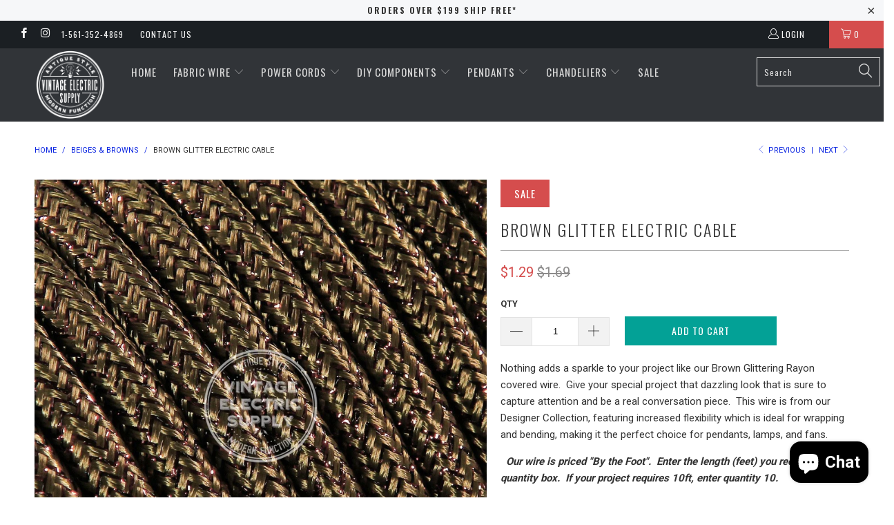

--- FILE ---
content_type: text/html; charset=utf-8
request_url: https://vintageelectricsupply.com/collections/beiges-browns/products/brown-glitter-cloth-covered-round-wire
body_size: 37735
content:


 <!DOCTYPE html> <!--[if lt IE 7 ]> <html class="ie ie6" lang="en"> <![endif]--> <!--[if IE 7 ]> <html class="ie ie7" lang="en"> <![endif]--> <!--[if IE 8 ]> <html class="ie ie8" lang="en"> <![endif]--> <!--[if IE 9 ]> <html class="ie ie9" lang="en"> <![endif]--> <!--[if (gte IE 10)|!(IE)]> <!--> <html lang="en"> <!-- <![endif]--> <head> <meta name="facebook-domain-verification" content="tp8dwojhgxmpcowp3w6cvhpf8bekij" /> <meta charset="utf-8"> <meta http-equiv="cleartype" content="on"> <meta name="robots" content="index,follow"> <!-- Custom Fonts --> <link href="//fonts.googleapis.com/css?family=.|Oswald:light,normal,bold|Oswald:light,normal,bold|Oswald:light,normal,bold|Roboto:light,normal,bold|Roboto:light,normal,bold" rel="stylesheet" type="text/css" /> <!-- Stylesheets for Turbo 2.0.9 --> <link href="//vintageelectricsupply.com/cdn/shop/t/9/assets/styles.scss.css?v=104411516116629413941703315194" rel="stylesheet" type="text/css" media="all" /> <script>
      /*! lazysizes - v3.0.0-rc4 */
      !function(a,b){var c=b(a,a.document);a.lazySizes=c,"object"==typeof module&&module.exports&&(module.exports=c)}(window,function(a,b){"use strict";if(b.getElementsByClassName){var c,d=b.documentElement,e=a.Date,f=a.HTMLPictureElement,g="addEventListener",h="getAttribute",i=a[g],j=a.setTimeout,k=a.requestAnimationFrame||j,l=a.requestIdleCallback,m=/^picture$/i,n=["load","error","lazyincluded","_lazyloaded"],o={},p=Array.prototype.forEach,q=function(a,b){return o[b]||(o[b]=new RegExp("(\\s|^)"+b+"(\\s|$)")),o[b].test(a[h]("class")||"")&&o[b]},r=function(a,b){q(a,b)||a.setAttribute("class",(a[h]("class")||"").trim()+" "+b)},s=function(a,b){var c;(c=q(a,b))&&a.setAttribute("class",(a[h]("class")||"").replace(c," "))},t=function(a,b,c){var d=c?g:"removeEventListener";c&&t(a,b),n.forEach(function(c){a[d](c,b)})},u=function(a,c,d,e,f){var g=b.createEvent("CustomEvent");return g.initCustomEvent(c,!e,!f,d||{}),a.dispatchEvent(g),g},v=function(b,d){var e;!f&&(e=a.picturefill||c.pf)?e({reevaluate:!0,elements:[b]}):d&&d.src&&(b.src=d.src)},w=function(a,b){return(getComputedStyle(a,null)||{})[b]},x=function(a,b,d){for(d=d||a.offsetWidth;d <c.minSize&&b&&!a._lazysizesWidth;)d=b.offsetWidth,b=b.parentNode;return d},y=function(){var a,c,d=[],e=[],f=d,g=function(){var b=f;for(f=d.length?e:d,a=!0,c=!1;b.length;)b.shift()();a=!1},h=function(d,e){a&&!e?d.apply(this,arguments):(f.push(d),c||(c=!0,(b.hidden?j:k)(g)))};return h._lsFlush=g,h}(),z=function(a,b){return b?function(){y(a)}:function(){var b=this,c=arguments;y(function(){a.apply(b,c)})}},A=function(a){var b,c=0,d=125,f=666,g=f,h=function(){b=!1,c=e.now(),a()},i=l?function(){l(h,{timeout:g}),g!==f&&(g=f)}:z(function(){j(h)},!0);return function(a){var f;(a=a===!0)&&(g=44),b||(b=!0,f=d-(e.now()-c),0>f&&(f=0),a||9>f&&l?i():j(i,f))}},B=function(a){var b,c,d=99,f=function(){b=null,a()},g=function(){var a=e.now()-c;d>a?j(g,d-a):(l||f)(f)};return function(){c=e.now(),b||(b=j(g,d))}},C=function(){var f,k,l,n,o,x,C,E,F,G,H,I,J,K,L,M=/^img$/i,N=/^iframe$/i,O="onscroll"in a&&!/glebot/.test(navigator.userAgent),P=0,Q=0,R=0,S=-1,T=function(a){R--,a&&a.target&&t(a.target,T),(!a||0>R||!a.target)&&(R=0)},U=function(a,c){var e,f=a,g="hidden"==w(b.body,"visibility")||"hidden"!=w(a,"visibility");for(F-=c,I+=c,G-=c,H+=c;g&&(f=f.offsetParent)&&f!=b.body&&f!=d;)g=(w(f,"opacity")||1)>0,g&&"visible"!=w(f,"overflow")&&(e=f.getBoundingClientRect(),g=H>e.left&&G <e.right&&I>e.top-1&&F <e.bottom+1);return g},V=function(){var a,e,g,i,j,m,n,p,q;if((o=c.loadMode)&&8>R&&(a=f.length)){e=0,S++,null==K&&("expand"in c||(c.expand=d.clientHeight>500&&d.clientWidth>500?500:370),J=c.expand,K=J*c.expFactor),K>Q&&1>R&&S>2&&o>2&&!b.hidden?(Q=K,S=0):Q=o>1&&S>1&&6>R?J:P;for(;a>e;e++)if(f[e]&&!f[e]._lazyRace)if(O)if((p=f[e][h]("data-expand"))&&(m=1*p)||(m=Q),q!==m&&(C=innerWidth+m*L,E=innerHeight+m,n=-1*m,q=m),g=f[e].getBoundingClientRect(),(I=g.bottom)>=n&&(F=g.top) <=E&&(H=g.right)>=n*L&&(G=g.left) <=C&&(I||H||G||F)&&(l&&3>R&&!p&&(3>o||4>S)||U(f[e],m))){if(ba(f[e]),j=!0,R>9)break}else!j&&l&&!i&&4>R&&4>S&&o>2&&(k[0]||c.preloadAfterLoad)&&(k[0]||!p&&(I||H||G||F||"auto"!=f[e][h](c.sizesAttr)))&&(i=k[0]||f[e]);else ba(f[e]);i&&!j&&ba(i)}},W=A(V),X=function(a){r(a.target,c.loadedClass),s(a.target,c.loadingClass),t(a.target,Z)},Y=z(X),Z=function(a){Y({target:a.target})},$=function(a,b){try{a.contentWindow.location.replace(b)}catch(c){a.src=b}},_=function(a){var b,d,e=a[h](c.srcsetAttr);(b=c.customMedia[a[h]("data-media")||a[h]("media")])&&a.setAttribute("media",b),e&&a.setAttribute("srcset",e),b&&(d=a.parentNode,d.insertBefore(a.cloneNode(),a),d.removeChild(a))},aa=z(function(a,b,d,e,f){var g,i,k,l,o,q;(o=u(a,"lazybeforeunveil",b)).defaultPrevented||(e&&(d?r(a,c.autosizesClass):a.setAttribute("sizes",e)),i=a[h](c.srcsetAttr),g=a[h](c.srcAttr),f&&(k=a.parentNode,l=k&&m.test(k.nodeName||"")),q=b.firesLoad||"src"in a&&(i||g||l),o={target:a},q&&(t(a,T,!0),clearTimeout(n),n=j(T,2500),r(a,c.loadingClass),t(a,Z,!0)),l&&p.call(k.getElementsByTagName("source"),_),i?a.setAttribute("srcset",i):g&&!l&&(N.test(a.nodeName)?$(a,g):a.src=g),(i||l)&&v(a,{src:g})),a._lazyRace&&delete a._lazyRace,s(a,c.lazyClass),y(function(){(!q||a.complete&&a.naturalWidth>1)&&(q?T(o):R--,X(o))},!0)}),ba=function(a){var b,d=M.test(a.nodeName),e=d&&(a[h](c.sizesAttr)||a[h]("sizes")),f="auto"==e;(!f&&l||!d||!a.src&&!a.srcset||a.complete||q(a,c.errorClass))&&(b=u(a,"lazyunveilread").detail,f&&D.updateElem(a,!0,a.offsetWidth),a._lazyRace=!0,R++,aa(a,b,f,e,d))},ca=function(){if(!l){if(e.now()-x <999)return void j(ca,999);var a=B(function(){c.loadMode=3,W()});l=!0,c.loadMode=3,W(),i("scroll",function(){3==c.loadMode&&(c.loadMode=2),a()},!0)}};return{_:function(){x=e.now(),f=b.getElementsByClassName(c.lazyClass),k=b.getElementsByClassName(c.lazyClass+" "+c.preloadClass),L=c.hFac,i("scroll",W,!0),i("resize",W,!0),a.MutationObserver?new MutationObserver(W).observe(d,{childList:!0,subtree:!0,attributes:!0}):(d[g]("DOMNodeInserted",W,!0),d[g]("DOMAttrModified",W,!0),setInterval(W,999)),i("hashchange",W,!0),["focus","mouseover","click","load","transitionend","animationend","webkitAnimationEnd"].forEach(function(a){b[g](a,W,!0)}),/d$|^c/.test(b.readyState)?ca():(i("load",ca),b[g]("DOMContentLoaded",W),j(ca,2e4)),f.length?(V(),y._lsFlush()):W()},checkElems:W,unveil:ba}}(),D=function(){var a,d=z(function(a,b,c,d){var e,f,g;if(a._lazysizesWidth=d,d+="px",a.setAttribute("sizes",d),m.test(b.nodeName||""))for(e=b.getElementsByTagName("source"),f=0,g=e.length;g>f;f++)e[f].setAttribute("sizes",d);c.detail.dataAttr||v(a,c.detail)}),e=function(a,b,c){var e,f=a.parentNode;f&&(c=x(a,f,c),e=u(a,"lazybeforesizes",{width:c,dataAttr:!!b}),e.defaultPrevented||(c=e.detail.width,c&&c!==a._lazysizesWidth&&d(a,f,e,c)))},f=function(){var b,c=a.length;if(c)for(b=0;c>b;b++)e(a[b])},g=B(f);return{_:function(){a=b.getElementsByClassName(c.autosizesClass),i("resize",g)},checkElems:g,updateElem:e}}(),E=function(){E.i||(E.i=!0,D._(),C._())};return function(){var b,d={lazyClass:"lazyload",loadedClass:"lazyloaded",loadingClass:"lazyloading",preloadClass:"lazypreload",errorClass:"lazyerror",autosizesClass:"lazyautosizes",srcAttr:"data-src",srcsetAttr:"data-srcset",sizesAttr:"data-sizes",minSize:40,customMedia:{},init:!0,expFactor:1.5,hFac:.8,loadMode:2};c=a.lazySizesConfig||a.lazysizesConfig||{};for(b in d)b in c||(c[b]=d[b]);a.lazySizesConfig=c,j(function(){c.init&&E()})}(),{cfg:c,autoSizer:D,loader:C,init:E,uP:v,aC:r,rC:s,hC:q,fire:u,gW:x,rAF:y}}});</script> <title>Brown Glitter - Cloth Covered Wire - Vintage Electric Supply</title> <meta name="description" content="Our Brown Glitter cloth covered wire is ideal for all of your DIY lighting needs. We manufacture over 150 colors, fabrics, and styles for all your DIY projects." /> <meta name="author" content="Vintage Electric Supply"> <meta property="og:url" content="https://vintageelectricsupply.com/products/brown-glitter-cloth-covered-round-wire"> <meta property="og:site_name" content="Vintage Electric Supply"> <meta property="og:type" content="product"> <meta property="og:title" content="Brown Glitter Electric Cable"> <meta property="og:image" content="http://vintageelectricsupply.com/cdn/shop/products/brown-glitter-154249_600x.jpg?v=1600308633"> <meta property="og:image:secure_url" content="https://vintageelectricsupply.com/cdn/shop/products/brown-glitter-154249_600x.jpg?v=1600308633"> <meta property="og:image" content="http://vintageelectricsupply.com/cdn/shop/products/brown-glitter-745405_600x.jpg?v=1600308633"> <meta property="og:image:secure_url" content="https://vintageelectricsupply.com/cdn/shop/products/brown-glitter-745405_600x.jpg?v=1600308633"> <meta property="og:image" content="http://vintageelectricsupply.com/cdn/shop/products/brown-glitter-804995_600x.jpg?v=1600308633"> <meta property="og:image:secure_url" content="https://vintageelectricsupply.com/cdn/shop/products/brown-glitter-804995_600x.jpg?v=1600308633"> <meta property="og:price:amount" content="1.29"> <meta property="og:price:currency" content="USD"> <meta property="og:description" content="Our Brown Glitter cloth covered wire is ideal for all of your DIY lighting needs. We manufacture over 150 colors, fabrics, and styles for all your DIY projects."> <meta name="twitter:card" content="summary"> <meta name="twitter:title" content="Brown Glitter Electric Cable"> <meta name="twitter:description" content="Our Brown Glitter cloth covered wire is ideal for all of your DIY lighting needs. We manufacture over 150 colors, fabrics, and styles for all your DIY projects."> <meta name="twitter:image" content="https://vintageelectricsupply.com/cdn/shop/products/brown-glitter-154249_medium.jpg?v=1600308633"> <meta name="twitter:image:width" content="240"> <meta name="twitter:image:height" content="240"> <link rel="prev" href="/collections/beiges-browns/products/brown-cotton-twisted-cloth-covered-wire"> <link rel="next" href="/collections/beiges-browns/products/brown-glitter-re-wire-kit"> <!-- Mobile Specific Metas --> <meta name="HandheldFriendly" content="True"> <meta name="MobileOptimized" content="320"> <meta name="viewport" content="width=device-width,initial-scale=1"> <meta name="theme-color" content="#ffffff"> <link rel="shortcut icon" type="image/x-icon" href="//vintageelectricsupply.com/cdn/shop/files/VES_Logo_aba59971-b3d7-4e07-832a-0d5124397e86_small.png?v=1613154473"> <link rel="canonical" href="https://vintageelectricsupply.com/products/brown-glitter-cloth-covered-round-wire" /> <script>window.performance && window.performance.mark && window.performance.mark('shopify.content_for_header.start');</script> <meta name="google-site-verification" content="IShlYy2Q64zW7EPSLmZ7oYzvtfh6cD0XZ6gkz-ulxCg"> <meta name="facebook-domain-verification" content="zvmv0jvroj1t15ui9ip6d0gbozckmi"> <meta id="shopify-digital-wallet" name="shopify-digital-wallet" content="/15939229/digital_wallets/dialog"> <meta name="shopify-checkout-api-token" content="244467e9fce6203dfa5303fdb1fc7e09"> <meta id="in-context-paypal-metadata" data-shop-id="15939229" data-venmo-supported="false" data-environment="production" data-locale="en_US" data-paypal-v4="true" data-currency="USD"> <link rel="alternate" type="application/json+oembed" href="https://vintageelectricsupply.com/products/brown-glitter-cloth-covered-round-wire.oembed"> <script async="async" src="/checkouts/internal/preloads.js?locale=en-US"></script> <link rel="preconnect" href="https://shop.app" crossorigin="anonymous"> <script async="async" src="https://shop.app/checkouts/internal/preloads.js?locale=en-US&shop_id=15939229" crossorigin="anonymous"></script> <script id="apple-pay-shop-capabilities" type="application/json">{"shopId":15939229,"countryCode":"US","currencyCode":"USD","merchantCapabilities":["supports3DS"],"merchantId":"gid:\/\/shopify\/Shop\/15939229","merchantName":"Vintage Electric Supply","requiredBillingContactFields":["postalAddress","email","phone"],"requiredShippingContactFields":["postalAddress","email","phone"],"shippingType":"shipping","supportedNetworks":["visa","masterCard","amex","discover","elo","jcb"],"total":{"type":"pending","label":"Vintage Electric Supply","amount":"1.00"},"shopifyPaymentsEnabled":true,"supportsSubscriptions":true}</script> <script id="shopify-features" type="application/json">{"accessToken":"244467e9fce6203dfa5303fdb1fc7e09","betas":["rich-media-storefront-analytics"],"domain":"vintageelectricsupply.com","predictiveSearch":true,"shopId":15939229,"locale":"en"}</script> <script>var Shopify = Shopify || {};
Shopify.shop = "vintage-electric-supply.myshopify.com";
Shopify.locale = "en";
Shopify.currency = {"active":"USD","rate":"1.0"};
Shopify.country = "US";
Shopify.theme = {"name":"turbo","id":153884811,"schema_name":"Turbo","schema_version":"2.0.9","theme_store_id":null,"role":"main"};
Shopify.theme.handle = "null";
Shopify.theme.style = {"id":null,"handle":null};
Shopify.cdnHost = "vintageelectricsupply.com/cdn";
Shopify.routes = Shopify.routes || {};
Shopify.routes.root = "/";</script> <script type="module">!function(o){(o.Shopify=o.Shopify||{}).modules=!0}(window);</script> <script>!function(o){function n(){var o=[];function n(){o.push(Array.prototype.slice.apply(arguments))}return n.q=o,n}var t=o.Shopify=o.Shopify||{};t.loadFeatures=n(),t.autoloadFeatures=n()}(window);</script> <script>
  window.ShopifyPay = window.ShopifyPay || {};
  window.ShopifyPay.apiHost = "shop.app\/pay";
  window.ShopifyPay.redirectState = null;</script> <script id="shop-js-analytics" type="application/json">{"pageType":"product"}</script> <script defer="defer" async type="module" src="//vintageelectricsupply.com/cdn/shopifycloud/shop-js/modules/v2/client.init-shop-cart-sync_WVOgQShq.en.esm.js"></script> <script defer="defer" async type="module" src="//vintageelectricsupply.com/cdn/shopifycloud/shop-js/modules/v2/chunk.common_C_13GLB1.esm.js"></script> <script defer="defer" async type="module" src="//vintageelectricsupply.com/cdn/shopifycloud/shop-js/modules/v2/chunk.modal_CLfMGd0m.esm.js"></script> <script type="module">
  await import("//vintageelectricsupply.com/cdn/shopifycloud/shop-js/modules/v2/client.init-shop-cart-sync_WVOgQShq.en.esm.js");
await import("//vintageelectricsupply.com/cdn/shopifycloud/shop-js/modules/v2/chunk.common_C_13GLB1.esm.js");
await import("//vintageelectricsupply.com/cdn/shopifycloud/shop-js/modules/v2/chunk.modal_CLfMGd0m.esm.js");

  window.Shopify.SignInWithShop?.initShopCartSync?.({"fedCMEnabled":true,"windoidEnabled":true});</script> <script>
  window.Shopify = window.Shopify || {};
  if (!window.Shopify.featureAssets) window.Shopify.featureAssets = {};
  window.Shopify.featureAssets['shop-js'] = {"shop-cart-sync":["modules/v2/client.shop-cart-sync_DuR37GeY.en.esm.js","modules/v2/chunk.common_C_13GLB1.esm.js","modules/v2/chunk.modal_CLfMGd0m.esm.js"],"init-fed-cm":["modules/v2/client.init-fed-cm_BucUoe6W.en.esm.js","modules/v2/chunk.common_C_13GLB1.esm.js","modules/v2/chunk.modal_CLfMGd0m.esm.js"],"shop-toast-manager":["modules/v2/client.shop-toast-manager_B0JfrpKj.en.esm.js","modules/v2/chunk.common_C_13GLB1.esm.js","modules/v2/chunk.modal_CLfMGd0m.esm.js"],"init-shop-cart-sync":["modules/v2/client.init-shop-cart-sync_WVOgQShq.en.esm.js","modules/v2/chunk.common_C_13GLB1.esm.js","modules/v2/chunk.modal_CLfMGd0m.esm.js"],"shop-button":["modules/v2/client.shop-button_B_U3bv27.en.esm.js","modules/v2/chunk.common_C_13GLB1.esm.js","modules/v2/chunk.modal_CLfMGd0m.esm.js"],"init-windoid":["modules/v2/client.init-windoid_DuP9q_di.en.esm.js","modules/v2/chunk.common_C_13GLB1.esm.js","modules/v2/chunk.modal_CLfMGd0m.esm.js"],"shop-cash-offers":["modules/v2/client.shop-cash-offers_BmULhtno.en.esm.js","modules/v2/chunk.common_C_13GLB1.esm.js","modules/v2/chunk.modal_CLfMGd0m.esm.js"],"pay-button":["modules/v2/client.pay-button_CrPSEbOK.en.esm.js","modules/v2/chunk.common_C_13GLB1.esm.js","modules/v2/chunk.modal_CLfMGd0m.esm.js"],"init-customer-accounts":["modules/v2/client.init-customer-accounts_jNk9cPYQ.en.esm.js","modules/v2/client.shop-login-button_DJ5ldayH.en.esm.js","modules/v2/chunk.common_C_13GLB1.esm.js","modules/v2/chunk.modal_CLfMGd0m.esm.js"],"avatar":["modules/v2/client.avatar_BTnouDA3.en.esm.js"],"checkout-modal":["modules/v2/client.checkout-modal_pBPyh9w8.en.esm.js","modules/v2/chunk.common_C_13GLB1.esm.js","modules/v2/chunk.modal_CLfMGd0m.esm.js"],"init-shop-for-new-customer-accounts":["modules/v2/client.init-shop-for-new-customer-accounts_BUoCy7a5.en.esm.js","modules/v2/client.shop-login-button_DJ5ldayH.en.esm.js","modules/v2/chunk.common_C_13GLB1.esm.js","modules/v2/chunk.modal_CLfMGd0m.esm.js"],"init-customer-accounts-sign-up":["modules/v2/client.init-customer-accounts-sign-up_CnczCz9H.en.esm.js","modules/v2/client.shop-login-button_DJ5ldayH.en.esm.js","modules/v2/chunk.common_C_13GLB1.esm.js","modules/v2/chunk.modal_CLfMGd0m.esm.js"],"init-shop-email-lookup-coordinator":["modules/v2/client.init-shop-email-lookup-coordinator_CzjY5t9o.en.esm.js","modules/v2/chunk.common_C_13GLB1.esm.js","modules/v2/chunk.modal_CLfMGd0m.esm.js"],"shop-follow-button":["modules/v2/client.shop-follow-button_CsYC63q7.en.esm.js","modules/v2/chunk.common_C_13GLB1.esm.js","modules/v2/chunk.modal_CLfMGd0m.esm.js"],"shop-login-button":["modules/v2/client.shop-login-button_DJ5ldayH.en.esm.js","modules/v2/chunk.common_C_13GLB1.esm.js","modules/v2/chunk.modal_CLfMGd0m.esm.js"],"shop-login":["modules/v2/client.shop-login_B9ccPdmx.en.esm.js","modules/v2/chunk.common_C_13GLB1.esm.js","modules/v2/chunk.modal_CLfMGd0m.esm.js"],"lead-capture":["modules/v2/client.lead-capture_D0K_KgYb.en.esm.js","modules/v2/chunk.common_C_13GLB1.esm.js","modules/v2/chunk.modal_CLfMGd0m.esm.js"],"payment-terms":["modules/v2/client.payment-terms_BWmiNN46.en.esm.js","modules/v2/chunk.common_C_13GLB1.esm.js","modules/v2/chunk.modal_CLfMGd0m.esm.js"]};</script> <script>(function() {
  var isLoaded = false;
  function asyncLoad() {
    if (isLoaded) return;
    isLoaded = true;
    var urls = ["https:\/\/chimpstatic.com\/mcjs-connected\/js\/users\/7888c3c2c6d90f1c9df91d39b\/a484431552478730c979b1ec8.js?shop=vintage-electric-supply.myshopify.com","https:\/\/bundle.conversionbear.com\/script?app=bundle\u0026shop=vintage-electric-supply.myshopify.com"];
    for (var i = 0; i <urls.length; i++) {
      var s = document.createElement('script');
      s.type = 'text/javascript';
      s.async = true;
      s.src = urls[i];
      var x = document.getElementsByTagName('script')[0];
      x.parentNode.insertBefore(s, x);
    }
  };
  if(window.attachEvent) {
    window.attachEvent('onload', asyncLoad);
  } else {
    window.addEventListener('load', asyncLoad, false);
  }
})();</script> <script id="__st">var __st={"a":15939229,"offset":-18000,"reqid":"5a66614a-fc81-47d5-bdef-bb9de5e36911-1769688341","pageurl":"vintageelectricsupply.com\/collections\/beiges-browns\/products\/brown-glitter-cloth-covered-round-wire","u":"da8801aca451","p":"product","rtyp":"product","rid":7772434955};</script> <script>window.ShopifyPaypalV4VisibilityTracking = true;</script> <script id="captcha-bootstrap">!function(){'use strict';const t='contact',e='account',n='new_comment',o=[[t,t],['blogs',n],['comments',n],[t,'customer']],c=[[e,'customer_login'],[e,'guest_login'],[e,'recover_customer_password'],[e,'create_customer']],r=t=>t.map((([t,e])=>`form[action*='/${t}']:not([data-nocaptcha='true']) input[name='form_type'][value='${e}']`)).join(','),a=t=>()=>t?[...document.querySelectorAll(t)].map((t=>t.form)):[];function s(){const t=[...o],e=r(t);return a(e)}const i='password',u='form_key',d=['recaptcha-v3-token','g-recaptcha-response','h-captcha-response',i],f=()=>{try{return window.sessionStorage}catch{return}},m='__shopify_v',_=t=>t.elements[u];function p(t,e,n=!1){try{const o=window.sessionStorage,c=JSON.parse(o.getItem(e)),{data:r}=function(t){const{data:e,action:n}=t;return t[m]||n?{data:e,action:n}:{data:t,action:n}}(c);for(const[e,n]of Object.entries(r))t.elements[e]&&(t.elements[e].value=n);n&&o.removeItem(e)}catch(o){console.error('form repopulation failed',{error:o})}}const l='form_type',E='cptcha';function T(t){t.dataset[E]=!0}const w=window,h=w.document,L='Shopify',v='ce_forms',y='captcha';let A=!1;((t,e)=>{const n=(g='f06e6c50-85a8-45c8-87d0-21a2b65856fe',I='https://cdn.shopify.com/shopifycloud/storefront-forms-hcaptcha/ce_storefront_forms_captcha_hcaptcha.v1.5.2.iife.js',D={infoText:'Protected by hCaptcha',privacyText:'Privacy',termsText:'Terms'},(t,e,n)=>{const o=w[L][v],c=o.bindForm;if(c)return c(t,g,e,D).then(n);var r;o.q.push([[t,g,e,D],n]),r=I,A||(h.body.append(Object.assign(h.createElement('script'),{id:'captcha-provider',async:!0,src:r})),A=!0)});var g,I,D;w[L]=w[L]||{},w[L][v]=w[L][v]||{},w[L][v].q=[],w[L][y]=w[L][y]||{},w[L][y].protect=function(t,e){n(t,void 0,e),T(t)},Object.freeze(w[L][y]),function(t,e,n,w,h,L){const[v,y,A,g]=function(t,e,n){const i=e?o:[],u=t?c:[],d=[...i,...u],f=r(d),m=r(i),_=r(d.filter((([t,e])=>n.includes(e))));return[a(f),a(m),a(_),s()]}(w,h,L),I=t=>{const e=t.target;return e instanceof HTMLFormElement?e:e&&e.form},D=t=>v().includes(t);t.addEventListener('submit',(t=>{const e=I(t);if(!e)return;const n=D(e)&&!e.dataset.hcaptchaBound&&!e.dataset.recaptchaBound,o=_(e),c=g().includes(e)&&(!o||!o.value);(n||c)&&t.preventDefault(),c&&!n&&(function(t){try{if(!f())return;!function(t){const e=f();if(!e)return;const n=_(t);if(!n)return;const o=n.value;o&&e.removeItem(o)}(t);const e=Array.from(Array(32),(()=>Math.random().toString(36)[2])).join('');!function(t,e){_(t)||t.append(Object.assign(document.createElement('input'),{type:'hidden',name:u})),t.elements[u].value=e}(t,e),function(t,e){const n=f();if(!n)return;const o=[...t.querySelectorAll(`input[type='${i}']`)].map((({name:t})=>t)),c=[...d,...o],r={};for(const[a,s]of new FormData(t).entries())c.includes(a)||(r[a]=s);n.setItem(e,JSON.stringify({[m]:1,action:t.action,data:r}))}(t,e)}catch(e){console.error('failed to persist form',e)}}(e),e.submit())}));const S=(t,e)=>{t&&!t.dataset[E]&&(n(t,e.some((e=>e===t))),T(t))};for(const o of['focusin','change'])t.addEventListener(o,(t=>{const e=I(t);D(e)&&S(e,y())}));const B=e.get('form_key'),M=e.get(l),P=B&&M;t.addEventListener('DOMContentLoaded',(()=>{const t=y();if(P)for(const e of t)e.elements[l].value===M&&p(e,B);[...new Set([...A(),...v().filter((t=>'true'===t.dataset.shopifyCaptcha))])].forEach((e=>S(e,t)))}))}(h,new URLSearchParams(w.location.search),n,t,e,['guest_login'])})(!0,!0)}();</script> <script integrity="sha256-4kQ18oKyAcykRKYeNunJcIwy7WH5gtpwJnB7kiuLZ1E=" data-source-attribution="shopify.loadfeatures" defer="defer" src="//vintageelectricsupply.com/cdn/shopifycloud/storefront/assets/storefront/load_feature-a0a9edcb.js" crossorigin="anonymous"></script> <script crossorigin="anonymous" defer="defer" src="//vintageelectricsupply.com/cdn/shopifycloud/storefront/assets/shopify_pay/storefront-65b4c6d7.js?v=20250812"></script> <script data-source-attribution="shopify.dynamic_checkout.dynamic.init">var Shopify=Shopify||{};Shopify.PaymentButton=Shopify.PaymentButton||{isStorefrontPortableWallets:!0,init:function(){window.Shopify.PaymentButton.init=function(){};var t=document.createElement("script");t.src="https://vintageelectricsupply.com/cdn/shopifycloud/portable-wallets/latest/portable-wallets.en.js",t.type="module",document.head.appendChild(t)}};</script> <script data-source-attribution="shopify.dynamic_checkout.buyer_consent">
  function portableWalletsHideBuyerConsent(e){var t=document.getElementById("shopify-buyer-consent"),n=document.getElementById("shopify-subscription-policy-button");t&&n&&(t.classList.add("hidden"),t.setAttribute("aria-hidden","true"),n.removeEventListener("click",e))}function portableWalletsShowBuyerConsent(e){var t=document.getElementById("shopify-buyer-consent"),n=document.getElementById("shopify-subscription-policy-button");t&&n&&(t.classList.remove("hidden"),t.removeAttribute("aria-hidden"),n.addEventListener("click",e))}window.Shopify?.PaymentButton&&(window.Shopify.PaymentButton.hideBuyerConsent=portableWalletsHideBuyerConsent,window.Shopify.PaymentButton.showBuyerConsent=portableWalletsShowBuyerConsent);</script> <script data-source-attribution="shopify.dynamic_checkout.cart.bootstrap">document.addEventListener("DOMContentLoaded",(function(){function t(){return document.querySelector("shopify-accelerated-checkout-cart, shopify-accelerated-checkout")}if(t())Shopify.PaymentButton.init();else{new MutationObserver((function(e,n){t()&&(Shopify.PaymentButton.init(),n.disconnect())})).observe(document.body,{childList:!0,subtree:!0})}}));</script> <link id="shopify-accelerated-checkout-styles" rel="stylesheet" media="screen" href="https://vintageelectricsupply.com/cdn/shopifycloud/portable-wallets/latest/accelerated-checkout-backwards-compat.css" crossorigin="anonymous">
<style id="shopify-accelerated-checkout-cart">
        #shopify-buyer-consent {
  margin-top: 1em;
  display: inline-block;
  width: 100%;
}

#shopify-buyer-consent.hidden {
  display: none;
}

#shopify-subscription-policy-button {
  background: none;
  border: none;
  padding: 0;
  text-decoration: underline;
  font-size: inherit;
  cursor: pointer;
}

#shopify-subscription-policy-button::before {
  box-shadow: none;
}

      </style>

 <script>window.performance && window.performance.mark && window.performance.mark('shopify.content_for_header.end');</script> <!-- ./snippets/buildify-head.liquid --> <!-- ./snippets/buildify-global-styles.liquid --> <link href="//vintageelectricsupply.com/cdn/shop/t/9/assets/buildify.css?v=160380761589076125971529562595" rel="stylesheet" type="text/css" media="all" /> <link href="https://cdnjs.cloudflare.com/ajax/libs/font-awesome/4.7.0/css/font-awesome.min.css" rel="stylesheet" type="text/css" media="all" /> <!-- SKIP_ON_BUILDIFY_EDIT_MODE_HEAD --> <!-- ./snippets/buildify-item-styles.liquid --> <style>.bdf-w-heading .bdf-h-t{color:#6ec1e4;font-family:"Roboto", Sans-serif;font-weight:600;}.bdf-w-blockquote .bdf-bq__content{color:#7a7a7a;}.bdf-w-blockquote .bdf-bq__author{color:#54595f;}.bdf-w-animated-headline .bdf-ahl-dynamic-wrapper path{stroke:#61ce70;}.bdf-w-animated-headline span{color:#54595f;}.bdf-w-animated-headline .bdf-ahl{font-family:"Roboto", Sans-serif;font-weight:600;}.bdf-w-animated-headline .bdf-ahl-dynamic-text{color:#54595f;font-family:"Roboto", Sans-serif;font-weight:600;}.bdf-w-circle-progress .bdf-crcl-prgrs-value{color:#7a7a7a;font-family:"Roboto", Sans-serif;font-weight:400;}.bdf-w-circle-progress .bdf-crcl-prgrs-value .suffix{color:#7a7a7a;}.bdf-w-circle-progress .bdf-crcl-prgrs-text{color:#7a7a7a;font-family:"Roboto", Sans-serif;font-weight:400;}.bdf-w-timeline .bdf-tml .timeline-item__card{font-family:"Roboto", Sans-serif;font-weight:400;}.bdf-w-timeline .bdf-tml .timeline-item__meta{font-family:"Roboto", Sans-serif;font-weight:400;}.bdf-w-timeline .timeline-item .timeline-item__point{background-color:#6ec1e4;}.bdf-w-timeline .timeline-item.is--focused .timeline-item__point{background-color:#61ce70;}.bdf-w-timeline .bdf-tml__line{background-color:#6ec1e4;}.bdf-w-timeline .bdf-tml__line__inner{background-color:#61ce70;}.bdf-w-table td.bdf-tbl__cell{font-family:"Roboto", Sans-serif;font-weight:500;}.bdf-w-table th.bdf-tbl__cell{font-family:"Roboto", Sans-serif;font-weight:500;}.bdf-w-unfold .bdf-unfold__content{font-family:"Roboto", Sans-serif;font-weight:400;}.bdf-w-unfold a.bdf-key, .bdf-w-unfold .bdf-key{font-family:"Roboto", Sans-serif;font-weight:500;background-color:#61ce70;}.bdf-w-unfold a.bdf-key:hover, .bdf-w-unfold .bdf-key:hover{background-color:#61ce70;}.bdf-w-button-group .bdf-key{font-family:"Roboto", Sans-serif;font-weight:500;background-color:#61ce70;}.bdf-w-button-group .bdf-key-wrapper:hover .bdf-key{background-color:#61ce70;}.bdf-tooltip-{{ID}}.bdf-hotip-tooltip{font-family:"Roboto", Sans-serif;font-weight:400;background-color:#6ec1e4;}.bdf-tooltip-{{ID}}.bdf-hotip-tooltip.to--top:after{border-top-color:#6ec1e4;}.bdf-tooltip-{{ID}}.bdf-hotip-tooltip.to--left:after{border-left-color:#6ec1e4;}.bdf-tooltip-{{ID}}.bdf-hotip-tooltip.to--right:after{border-right-color:#6ec1e4;}.bdf-tooltip-{{ID}}.bdf-hotip-tooltip.to--bottom:after{border-bottom-color:#6ec1e4;}.bdf-w-text-divider .bdf-txt-dvr__text{color:#7a7a7a;font-family:"Roboto", Sans-serif;font-weight:400;}.bdf-w-text-divider .bdf-txt-dvr__divider{background-color:#61ce70;}.bdf-w-hotspots .bdf-hotspot-wrapper{font-family:"Roboto", Sans-serif;font-weight:400;background-color:#6ec1e4;}.bdf-w-hotspots .bdf-hotspot-wrapper:before{background-color:#6ec1e4;}.bdf-w-hotspots .bdf-hotspot-wrapper:hover{background-color:#61ce70;}.bdf-w-hotspots .bdf-hotspot-wrapper:hover:before{background-color:#61ce70;}.bdf-w-testimonial-carousel .bdf-crsl-tstm__text{color:#7a7a7a;font-family:"Roboto", Sans-serif;font-weight:400;}.bdf-w-testimonial-carousel .bdf-crsl-tstm__name{color:#7a7a7a;font-family:"Roboto", Sans-serif;font-weight:600;}.bdf-w-testimonial-carousel .bdf-crsl-tstm__title{color:#6ec1e4;font-family:"Roboto Slab", Sans-serif;font-weight:400;}.bdf-w-image-compare .bdf-img-compare .bdf-img-compare__label{font-family:"Roboto", Sans-serif;font-weight:400;}.bdf-w-image-compare .bdf-img-compare__label--original{color:#7a7a7a;background-color:#6ec1e4;}.bdf-w-image-compare .bdf-img-compare__label--modified{color:#7a7a7a;background-color:#6ec1e4;}.bdf-w-image-compare .bdf-img-compare__handle{background-color:#6ec1e4;color:#54595f;}.bdf-w-image-compare .bdf-img-compare__handle:hover{background-color:#54595f;color:#6ec1e4;}.bdf-w-image-compare .bdf-img-compare__handle.draggable{background-color:#61ce70;color:#7a7a7a;}.bdf-w-image .bdf-img-cpt{color:#7a7a7a;font-family:"Roboto", Sans-serif;font-weight:400;}.bdf-w-text-editor{color:#7a7a7a;font-family:"Roboto", Sans-serif;font-weight:400;}.bdf-w-text-editor.buildify-drop-cap-view-stacked .buildify-drop-cap{background-color:#6ec1e4;}.bdf-w-text-editor.buildify-drop-cap-view-framed .buildify-drop-cap, .bdf-w-text-editor.buildify-drop-cap-view-default .buildify-drop-cap{color:#6ec1e4;border-color:#6ec1e4;}.bdf-w-button a.bdf-btn{font-family:"Roboto", Sans-serif;font-weight:500;background-color:#61ce70;}.bdf-w-add-to-cart button.bdf-btn{font-family:"Roboto", Sans-serif;font-weight:500;background-color:#61ce70;}.bdf-w-add-to-cart .bdf-prd-qnt{font-family:"Roboto", Sans-serif;font-weight:500;}.bdf-w-add-to-cart select.bdf-vnt-sct{font-family:"Roboto", Sans-serif;font-weight:500;}.bdf-w-product-box .bdf-img-box-cnt .bdf-img-box-t{color:#6ec1e4;font-family:"Roboto", Sans-serif;font-weight:600;}.bdf-w-product-box .bdf-img-box-cnt .bdf-img-box-d{color:#7a7a7a;font-family:"Roboto", Sans-serif;font-weight:400;}.bdf-w-product-box .bdf-img-box-cnt .bdf-img-box-price{color:#54595f;font-family:"Roboto Slab", Sans-serif;font-weight:400;}.bdf-w-product-box .bdf-img-box-cnt .bdf-img-box-price .bdf-img-box-price-old{color:#54595f;font-family:"Roboto Slab", Sans-serif;font-weight:400;}.bdf-w-product-box button.bdf-btn{font-family:"Roboto", Sans-serif;font-weight:500;background-color:#61ce70;}.bdf-w-product-box .bdf-prd-qnt{font-family:"Roboto", Sans-serif;font-weight:500;}.bdf-w-product-box select.bdf-vnt-sct{font-family:"Roboto", Sans-serif;font-weight:500;}.bdf-w-collection-box .bdf-img-box-cnt .bdf-img-box-t{color:#6ec1e4;font-family:"Roboto", Sans-serif;font-weight:600;}.bdf-w-collection-box .bdf-img-box-cnt .bdf-img-box-d{color:#7a7a7a;font-family:"Roboto", Sans-serif;font-weight:400;}.bdf-w-collection-products > .bdf-w-ctr > .bdf-img-box-wrp .bdf-img-box-cnt .bdf-img-box-t{color:#6ec1e4;font-family:"Roboto", Sans-serif;font-weight:600;}.bdf-w-collection-products > .bdf-w-ctr > .bdf-img-box-wrp .bdf-img-box-cnt .bdf-img-box-d{color:#7a7a7a;font-family:"Roboto", Sans-serif;font-weight:400;}.bdf-w-collection-products > .bdf-w-ctr > .bdf-clct-prd-nav .bdf-btn{font-family:"Roboto", Sans-serif;font-weight:500;background-color:#61ce70;}.bdf-w-collections-list > .bdf-w-ctr > .bdf-clcts-l-nav .bdf-btn{font-family:"Roboto", Sans-serif;font-weight:500;background-color:#61ce70;}.bdf-w-price-list .bdf-prc-l-hdr{color:#6ec1e4;font-family:"Roboto", Sans-serif;font-weight:600;}.bdf-w-price-list .bdf-prc-l-d{color:#7a7a7a;font-family:"Roboto", Sans-serif;font-weight:400;}.bdf-w-price-list .bdf-prc-l-spr{border-bottom-color:#54595f;}.bdf-w-price-table .bdf-prc-tbl__header{background-color:#54595f;}.bdf-w-price-table .bdf-prc-tbl__heading{font-family:"Roboto", Sans-serif;font-weight:600;}.bdf-w-price-table .bdf-prc-tbl__subheading{font-family:"Roboto Slab", Sans-serif;font-weight:400;}.bdf-w-price-table .bdf-prc-tbl__price{font-family:"Roboto", Sans-serif;font-weight:600;}.bdf-w-price-table .bdf-prc-tbl__original-price{color:#54595f;font-family:"Roboto", Sans-serif;font-weight:600;}.bdf-w-price-table .bdf-prc-tbl__period{color:#54595f;font-family:"Roboto Slab", Sans-serif;font-weight:400;}.bdf-w-price-table .bdf-prc-tbl__features-list{color:#7a7a7a;}.bdf-w-price-table .bdf-prc-tbl__features-list li{font-family:"Roboto", Sans-serif;font-weight:400;}.bdf-w-price-table .bdf-prc-tbl__features-list li:before{border-top-color:#7a7a7a;}.bdf-w-price-table .bdf-prc-tbl__button{font-family:"Roboto", Sans-serif;font-weight:500;background-color:#61ce70;}.bdf-w-price-table .bdf-prc-tbl__additional_info{color:#7a7a7a;font-family:"Roboto", Sans-serif;font-weight:400;}.bdf-w-price-table .bdf-prc-tbl__ribbon-inner{background-color:#61ce70;font-family:"Roboto", Sans-serif;font-weight:500;}.bdf-w-divider .bdf-dvdr-sep{border-top-color:#7a7a7a;}.bdf-w-image-box .bdf-img-box-cnt .bdf-img-box-t{color:#6ec1e4;font-family:"Roboto", Sans-serif;font-weight:600;}.bdf-w-image-box .bdf-img-box-cnt .bdf-img-box-d{color:#7a7a7a;font-family:"Roboto", Sans-serif;font-weight:400;}.bdf-w-icon.bdf-v-stacked .bdf-i{background-color:#6ec1e4;}.bdf-w-icon.bdf-v-framed .bdf-i, .bdf-w-icon.bdf-v-default .bdf-i{color:#6ec1e4;border-color:#6ec1e4;}.bdf-w-icon-box.bdf-v-stacked .bdf-i{background-color:#6ec1e4;}.bdf-w-icon-box.bdf-v-framed .bdf-i, .bdf-w-icon-box.bdf-v-default .bdf-i{color:#6ec1e4;border-color:#6ec1e4;}.bdf-w-icon-box .bdf-i-bx-cnt .bdf-i-bx-t{color:#6ec1e4;font-family:"Roboto", Sans-serif;font-weight:600;}.bdf-w-icon-box .bdf-i-bx-cnt .bdf-i-bx-d{color:#7a7a7a;font-family:"Roboto", Sans-serif;font-weight:400;}.bdf-w-image-gallery .gallery-item .gallery-caption{font-family:"Roboto", Sans-serif;font-weight:500;}#buildify-instagram-modal-{{ID}} .dialog-widget-content .bdf-post-author{font-family:"Roboto", Sans-serif;font-weight:600;}#buildify-instagram-modal-{{ID}} .dialog-widget-content .bdf-post-date{font-family:"Roboto", Sans-serif;font-weight:500;}#buildify-instagram-modal-{{ID}} .dialog-widget-content .bdf-post-text{font-family:"Roboto Slab", Sans-serif;font-weight:400;}.bdf-w-slides .bdf-sld-hd{font-family:"Roboto", Sans-serif;font-weight:600;}.bdf-w-slides .bdf-sld-d{font-family:"Roboto Slab", Sans-serif;font-weight:400;}.bdf-w-slides .bdf-sld-btn{font-family:"Roboto", Sans-serif;font-weight:500;}.bdf-w-icon-list .bdf-i-l-itm:not(:last-child):after{border-top-color:#7a7a7a;}.bdf-w-icon-list .bdf-i-l-i i{color:#6ec1e4;}.bdf-w-icon-list .bdf-i-l-txt{color:#54595f;}.bdf-w-icon-list .bdf-i-l-itm{font-family:"Roboto", Sans-serif;font-weight:400;}.bdf-w-counter .bdf-cntr-nmbr-wrp{color:#6ec1e4;font-family:"Roboto", Sans-serif;font-weight:600;}.bdf-w-counter .bdf-cntr-t{color:#54595f;font-family:"Roboto Slab", Sans-serif;font-weight:400;}.bdf-w-progress .bdf-prg-wrp .bdf-prg-b{background-color:#6ec1e4;}.bdf-w-progress .bdf-ttl{color:#6ec1e4;font-family:"Roboto", Sans-serif;font-weight:400;}.bdf-w-testimonial .bdf-tstm-cnt{color:#7a7a7a;font-family:"Roboto", Sans-serif;font-weight:400;}.bdf-w-testimonial .bdf-tstm-nm{color:#6ec1e4;font-family:"Roboto", Sans-serif;font-weight:600;}.bdf-w-testimonial .bdf-tstm-jb{color:#54595f;font-family:"Roboto Slab", Sans-serif;font-weight:400;}.bdf-w-tabs .bdf-w-ctr > .bdf-tbs > .bdf-tbs-cnt-wrp > .bdf-tb > .bdf-tb-ph-t, .bdf-w-tabs > .bdf-w-ctr > .bdf-tbs > .bdf-tbs-wrp > .bdf-tb-t{color:#6ec1e4;font-family:"Roboto", Sans-serif;font-weight:600;}.bdf-w-tabs .bdf-w-ctr > .bdf-tbs > .bdf-tbs-cnt-wrp > .bdf-tb > .bdf-tb-ph-t.active, .bdf-w-tabs > .bdf-w-ctr > .bdf-tbs > .bdf-tbs-wrp > .bdf-tb-t.active{color:#61ce70;}.bdf-w-accordion > .bdf-w-ctr > .bdf-acrd > .bdf-tb > .bdf-acrd-itm > .bdf-acrd-t{color:#6ec1e4;font-family:"Roboto", Sans-serif;font-weight:600;}.bdf-w-accordion > .bdf-w-ctr > .bdf-acrd > .bdf-tb > .bdf-acrd-itm > .bdf-acrd-t.active{color:#61ce70;}.bdf-w-toggle > .bdf-w-ctr > .bdf-tgl > .bdf-tb > .bdf-tgl-itm > .bdf-tgl-t{color:#6ec1e4;font-family:"Roboto", Sans-serif;font-weight:600;}.bdf-w-toggle > .bdf-w-ctr > .bdf-tgl > .bdf-tb > .bdf-tgl-itm > .bdf-tgl-t.active{color:#61ce70;}.bdf-w-alert .bdf-alrt-t{font-family:"Roboto", Sans-serif;font-weight:600;}.bdf-w-alert .bdf-alrt-d{font-family:"Roboto", Sans-serif;font-weight:400;}.bdf-w-countdown .bdf-cntdwn-itm{background-color:#6ec1e4;}.bdf-w-countdown .bdf-cntdwn-dig{font-family:"Roboto", Sans-serif;font-weight:400;}.bdf-w-countdown .bdf-cntdwn-lbl{font-family:"Roboto Slab", Sans-serif;font-weight:400;}.bdf-w-flip-box .bdf-flip-bx-fr .bdf-flip-bx-lr-t{font-family:"Roboto", Sans-serif;font-weight:600;}.bdf-w-flip-box .bdf-flip-bx-fr .bdf-flip-bx-lr-d{font-family:"Roboto", Sans-serif;font-weight:400;}.bdf-w-flip-box .bdf-flip-bx-bc .bdf-flip-bx-lr-t{font-family:"Roboto", Sans-serif;font-weight:600;}.bdf-w-flip-box .bdf-flip-bx-bc .bdf-flip-bx-lr-d{font-family:"Roboto", Sans-serif;font-weight:400;}.bdf-w-flip-box .bdf-flip-bx-btn{font-family:"Roboto", Sans-serif;font-weight:500;}.bdf-w-form-contact .bdf-fld-grp > label, .bdf-w-form-contact .bdf-fld-sgrp label{color:#7a7a7a;}.bdf-w-form-contact .bdf-fld-grp > label{font-family:"Roboto", Sans-serif;font-weight:400;}.bdf-w-form-contact .bdf-alrt .bdf-alrt-d{font-family:"Roboto", Sans-serif;font-weight:400;}.bdf-w-form-contact .bdf-fld-grp .bdf-fld{color:#7a7a7a;}.bdf-w-form-contact .bdf-fld-grp .bdf-fld, .bdf-w-form-contact .bdf-fld-sgrp label{font-family:"Roboto", Sans-serif;font-weight:400;}.bdf-w-form-contact .bdf-btn{font-family:"Roboto", Sans-serif;font-weight:500;background-color:#61ce70;}.bdf-w-form-newsletter .bdf-fld-grp > label, .bdf-w-form-newsletter .bdf-fld-sgrp label{color:#7a7a7a;}.bdf-w-form-newsletter .bdf-fld-grp > label{font-family:"Roboto", Sans-serif;font-weight:400;}.bdf-w-form-newsletter .bdf-alrt .bdf-alrt-d{font-family:"Roboto", Sans-serif;font-weight:400;}.bdf-w-form-newsletter .bdf-f-d{color:#7a7a7a;font-family:"Roboto", Sans-serif;font-weight:400;}.bdf-w-form-newsletter .bdf-fld-grp .bdf-fld{color:#7a7a7a;}.bdf-w-form-newsletter .bdf-fld-grp .bdf-fld, .bdf-w-form-newsletter .bdf-fld-sgrp label{font-family:"Roboto", Sans-serif;font-weight:400;}.bdf-w-form-newsletter .bdf-btn{font-family:"Roboto", Sans-serif;font-weight:500;background-color:#61ce70;}.bdf-w-instagram-feed button.bdf-btn{font-family:"Roboto", Sans-serif;font-weight:500;background-color:#61ce70;}#buildify-instagram-modal-{{ID}} .dialog-widget-content .bdf-post-reacts{font-family:"Roboto", Sans-serif;font-weight:600;}</style> <!-- /SKIP_ON_BUILDIFY_EDIT_MODE_HEAD --><script src="https://cdn.shopify.com/extensions/e8878072-2f6b-4e89-8082-94b04320908d/inbox-1254/assets/inbox-chat-loader.js" type="text/javascript" defer="defer"></script>
<link href="https://monorail-edge.shopifysvc.com" rel="dns-prefetch">
<script>(function(){if ("sendBeacon" in navigator && "performance" in window) {try {var session_token_from_headers = performance.getEntriesByType('navigation')[0].serverTiming.find(x => x.name == '_s').description;} catch {var session_token_from_headers = undefined;}var session_cookie_matches = document.cookie.match(/_shopify_s=([^;]*)/);var session_token_from_cookie = session_cookie_matches && session_cookie_matches.length === 2 ? session_cookie_matches[1] : "";var session_token = session_token_from_headers || session_token_from_cookie || "";function handle_abandonment_event(e) {var entries = performance.getEntries().filter(function(entry) {return /monorail-edge.shopifysvc.com/.test(entry.name);});if (!window.abandonment_tracked && entries.length === 0) {window.abandonment_tracked = true;var currentMs = Date.now();var navigation_start = performance.timing.navigationStart;var payload = {shop_id: 15939229,url: window.location.href,navigation_start,duration: currentMs - navigation_start,session_token,page_type: "product"};window.navigator.sendBeacon("https://monorail-edge.shopifysvc.com/v1/produce", JSON.stringify({schema_id: "online_store_buyer_site_abandonment/1.1",payload: payload,metadata: {event_created_at_ms: currentMs,event_sent_at_ms: currentMs}}));}}window.addEventListener('pagehide', handle_abandonment_event);}}());</script>
<script id="web-pixels-manager-setup">(function e(e,d,r,n,o){if(void 0===o&&(o={}),!Boolean(null===(a=null===(i=window.Shopify)||void 0===i?void 0:i.analytics)||void 0===a?void 0:a.replayQueue)){var i,a;window.Shopify=window.Shopify||{};var t=window.Shopify;t.analytics=t.analytics||{};var s=t.analytics;s.replayQueue=[],s.publish=function(e,d,r){return s.replayQueue.push([e,d,r]),!0};try{self.performance.mark("wpm:start")}catch(e){}var l=function(){var e={modern:/Edge?\/(1{2}[4-9]|1[2-9]\d|[2-9]\d{2}|\d{4,})\.\d+(\.\d+|)|Firefox\/(1{2}[4-9]|1[2-9]\d|[2-9]\d{2}|\d{4,})\.\d+(\.\d+|)|Chrom(ium|e)\/(9{2}|\d{3,})\.\d+(\.\d+|)|(Maci|X1{2}).+ Version\/(15\.\d+|(1[6-9]|[2-9]\d|\d{3,})\.\d+)([,.]\d+|)( \(\w+\)|)( Mobile\/\w+|) Safari\/|Chrome.+OPR\/(9{2}|\d{3,})\.\d+\.\d+|(CPU[ +]OS|iPhone[ +]OS|CPU[ +]iPhone|CPU IPhone OS|CPU iPad OS)[ +]+(15[._]\d+|(1[6-9]|[2-9]\d|\d{3,})[._]\d+)([._]\d+|)|Android:?[ /-](13[3-9]|1[4-9]\d|[2-9]\d{2}|\d{4,})(\.\d+|)(\.\d+|)|Android.+Firefox\/(13[5-9]|1[4-9]\d|[2-9]\d{2}|\d{4,})\.\d+(\.\d+|)|Android.+Chrom(ium|e)\/(13[3-9]|1[4-9]\d|[2-9]\d{2}|\d{4,})\.\d+(\.\d+|)|SamsungBrowser\/([2-9]\d|\d{3,})\.\d+/,legacy:/Edge?\/(1[6-9]|[2-9]\d|\d{3,})\.\d+(\.\d+|)|Firefox\/(5[4-9]|[6-9]\d|\d{3,})\.\d+(\.\d+|)|Chrom(ium|e)\/(5[1-9]|[6-9]\d|\d{3,})\.\d+(\.\d+|)([\d.]+$|.*Safari\/(?![\d.]+ Edge\/[\d.]+$))|(Maci|X1{2}).+ Version\/(10\.\d+|(1[1-9]|[2-9]\d|\d{3,})\.\d+)([,.]\d+|)( \(\w+\)|)( Mobile\/\w+|) Safari\/|Chrome.+OPR\/(3[89]|[4-9]\d|\d{3,})\.\d+\.\d+|(CPU[ +]OS|iPhone[ +]OS|CPU[ +]iPhone|CPU IPhone OS|CPU iPad OS)[ +]+(10[._]\d+|(1[1-9]|[2-9]\d|\d{3,})[._]\d+)([._]\d+|)|Android:?[ /-](13[3-9]|1[4-9]\d|[2-9]\d{2}|\d{4,})(\.\d+|)(\.\d+|)|Mobile Safari.+OPR\/([89]\d|\d{3,})\.\d+\.\d+|Android.+Firefox\/(13[5-9]|1[4-9]\d|[2-9]\d{2}|\d{4,})\.\d+(\.\d+|)|Android.+Chrom(ium|e)\/(13[3-9]|1[4-9]\d|[2-9]\d{2}|\d{4,})\.\d+(\.\d+|)|Android.+(UC? ?Browser|UCWEB|U3)[ /]?(15\.([5-9]|\d{2,})|(1[6-9]|[2-9]\d|\d{3,})\.\d+)\.\d+|SamsungBrowser\/(5\.\d+|([6-9]|\d{2,})\.\d+)|Android.+MQ{2}Browser\/(14(\.(9|\d{2,})|)|(1[5-9]|[2-9]\d|\d{3,})(\.\d+|))(\.\d+|)|K[Aa][Ii]OS\/(3\.\d+|([4-9]|\d{2,})\.\d+)(\.\d+|)/},d=e.modern,r=e.legacy,n=navigator.userAgent;return n.match(d)?"modern":n.match(r)?"legacy":"unknown"}(),u="modern"===l?"modern":"legacy",c=(null!=n?n:{modern:"",legacy:""})[u],f=function(e){return[e.baseUrl,"/wpm","/b",e.hashVersion,"modern"===e.buildTarget?"m":"l",".js"].join("")}({baseUrl:d,hashVersion:r,buildTarget:u}),m=function(e){var d=e.version,r=e.bundleTarget,n=e.surface,o=e.pageUrl,i=e.monorailEndpoint;return{emit:function(e){var a=e.status,t=e.errorMsg,s=(new Date).getTime(),l=JSON.stringify({metadata:{event_sent_at_ms:s},events:[{schema_id:"web_pixels_manager_load/3.1",payload:{version:d,bundle_target:r,page_url:o,status:a,surface:n,error_msg:t},metadata:{event_created_at_ms:s}}]});if(!i)return console&&console.warn&&console.warn("[Web Pixels Manager] No Monorail endpoint provided, skipping logging."),!1;try{return self.navigator.sendBeacon.bind(self.navigator)(i,l)}catch(e){}var u=new XMLHttpRequest;try{return u.open("POST",i,!0),u.setRequestHeader("Content-Type","text/plain"),u.send(l),!0}catch(e){return console&&console.warn&&console.warn("[Web Pixels Manager] Got an unhandled error while logging to Monorail."),!1}}}}({version:r,bundleTarget:l,surface:e.surface,pageUrl:self.location.href,monorailEndpoint:e.monorailEndpoint});try{o.browserTarget=l,function(e){var d=e.src,r=e.async,n=void 0===r||r,o=e.onload,i=e.onerror,a=e.sri,t=e.scriptDataAttributes,s=void 0===t?{}:t,l=document.createElement("script"),u=document.querySelector("head"),c=document.querySelector("body");if(l.async=n,l.src=d,a&&(l.integrity=a,l.crossOrigin="anonymous"),s)for(var f in s)if(Object.prototype.hasOwnProperty.call(s,f))try{l.dataset[f]=s[f]}catch(e){}if(o&&l.addEventListener("load",o),i&&l.addEventListener("error",i),u)u.appendChild(l);else{if(!c)throw new Error("Did not find a head or body element to append the script");c.appendChild(l)}}({src:f,async:!0,onload:function(){if(!function(){var e,d;return Boolean(null===(d=null===(e=window.Shopify)||void 0===e?void 0:e.analytics)||void 0===d?void 0:d.initialized)}()){var d=window.webPixelsManager.init(e)||void 0;if(d){var r=window.Shopify.analytics;r.replayQueue.forEach((function(e){var r=e[0],n=e[1],o=e[2];d.publishCustomEvent(r,n,o)})),r.replayQueue=[],r.publish=d.publishCustomEvent,r.visitor=d.visitor,r.initialized=!0}}},onerror:function(){return m.emit({status:"failed",errorMsg:"".concat(f," has failed to load")})},sri:function(e){var d=/^sha384-[A-Za-z0-9+/=]+$/;return"string"==typeof e&&d.test(e)}(c)?c:"",scriptDataAttributes:o}),m.emit({status:"loading"})}catch(e){m.emit({status:"failed",errorMsg:(null==e?void 0:e.message)||"Unknown error"})}}})({shopId: 15939229,storefrontBaseUrl: "https://vintageelectricsupply.com",extensionsBaseUrl: "https://extensions.shopifycdn.com/cdn/shopifycloud/web-pixels-manager",monorailEndpoint: "https://monorail-edge.shopifysvc.com/unstable/produce_batch",surface: "storefront-renderer",enabledBetaFlags: ["2dca8a86"],webPixelsConfigList: [{"id":"547651817","configuration":"{\"pixel_id\":\"715361149418291\",\"pixel_type\":\"facebook_pixel\"}","eventPayloadVersion":"v1","runtimeContext":"OPEN","scriptVersion":"ca16bc87fe92b6042fbaa3acc2fbdaa6","type":"APP","apiClientId":2329312,"privacyPurposes":["ANALYTICS","MARKETING","SALE_OF_DATA"],"dataSharingAdjustments":{"protectedCustomerApprovalScopes":["read_customer_address","read_customer_email","read_customer_name","read_customer_personal_data","read_customer_phone"]}},{"id":"509378793","configuration":"{\"config\":\"{\\\"pixel_id\\\":\\\"GT-WPT9WNX\\\",\\\"target_country\\\":\\\"US\\\",\\\"gtag_events\\\":[{\\\"type\\\":\\\"purchase\\\",\\\"action_label\\\":\\\"MC-SEDYRX87W5\\\"},{\\\"type\\\":\\\"page_view\\\",\\\"action_label\\\":\\\"MC-SEDYRX87W5\\\"},{\\\"type\\\":\\\"view_item\\\",\\\"action_label\\\":\\\"MC-SEDYRX87W5\\\"}],\\\"enable_monitoring_mode\\\":false}\"}","eventPayloadVersion":"v1","runtimeContext":"OPEN","scriptVersion":"b2a88bafab3e21179ed38636efcd8a93","type":"APP","apiClientId":1780363,"privacyPurposes":[],"dataSharingAdjustments":{"protectedCustomerApprovalScopes":["read_customer_address","read_customer_email","read_customer_name","read_customer_personal_data","read_customer_phone"]}},{"id":"65863913","eventPayloadVersion":"v1","runtimeContext":"LAX","scriptVersion":"1","type":"CUSTOM","privacyPurposes":["ANALYTICS"],"name":"Google Analytics tag (migrated)"},{"id":"shopify-app-pixel","configuration":"{}","eventPayloadVersion":"v1","runtimeContext":"STRICT","scriptVersion":"0450","apiClientId":"shopify-pixel","type":"APP","privacyPurposes":["ANALYTICS","MARKETING"]},{"id":"shopify-custom-pixel","eventPayloadVersion":"v1","runtimeContext":"LAX","scriptVersion":"0450","apiClientId":"shopify-pixel","type":"CUSTOM","privacyPurposes":["ANALYTICS","MARKETING"]}],isMerchantRequest: false,initData: {"shop":{"name":"Vintage Electric Supply","paymentSettings":{"currencyCode":"USD"},"myshopifyDomain":"vintage-electric-supply.myshopify.com","countryCode":"US","storefrontUrl":"https:\/\/vintageelectricsupply.com"},"customer":null,"cart":null,"checkout":null,"productVariants":[{"price":{"amount":1.29,"currencyCode":"USD"},"product":{"title":"Brown Glitter Electric Cable","vendor":"Vintage Electric Supply","id":"7772434955","untranslatedTitle":"Brown Glitter Electric Cable","url":"\/products\/brown-glitter-cloth-covered-round-wire","type":"Fabric Wire"},"id":"40262293979287","image":{"src":"\/\/vintageelectricsupply.com\/cdn\/shop\/products\/brown-glitter-154249.jpg?v=1600308633"},"sku":"FWD-RG-BRN-164","title":"Default Title","untranslatedTitle":"Default Title"}],"purchasingCompany":null},},"https://vintageelectricsupply.com/cdn","1d2a099fw23dfb22ep557258f5m7a2edbae",{"modern":"","legacy":""},{"shopId":"15939229","storefrontBaseUrl":"https:\/\/vintageelectricsupply.com","extensionBaseUrl":"https:\/\/extensions.shopifycdn.com\/cdn\/shopifycloud\/web-pixels-manager","surface":"storefront-renderer","enabledBetaFlags":"[\"2dca8a86\"]","isMerchantRequest":"false","hashVersion":"1d2a099fw23dfb22ep557258f5m7a2edbae","publish":"custom","events":"[[\"page_viewed\",{}],[\"product_viewed\",{\"productVariant\":{\"price\":{\"amount\":1.29,\"currencyCode\":\"USD\"},\"product\":{\"title\":\"Brown Glitter Electric Cable\",\"vendor\":\"Vintage Electric Supply\",\"id\":\"7772434955\",\"untranslatedTitle\":\"Brown Glitter Electric Cable\",\"url\":\"\/products\/brown-glitter-cloth-covered-round-wire\",\"type\":\"Fabric Wire\"},\"id\":\"40262293979287\",\"image\":{\"src\":\"\/\/vintageelectricsupply.com\/cdn\/shop\/products\/brown-glitter-154249.jpg?v=1600308633\"},\"sku\":\"FWD-RG-BRN-164\",\"title\":\"Default Title\",\"untranslatedTitle\":\"Default Title\"}}]]"});</script><script>
  window.ShopifyAnalytics = window.ShopifyAnalytics || {};
  window.ShopifyAnalytics.meta = window.ShopifyAnalytics.meta || {};
  window.ShopifyAnalytics.meta.currency = 'USD';
  var meta = {"product":{"id":7772434955,"gid":"gid:\/\/shopify\/Product\/7772434955","vendor":"Vintage Electric Supply","type":"Fabric Wire","handle":"brown-glitter-cloth-covered-round-wire","variants":[{"id":40262293979287,"price":129,"name":"Brown Glitter Electric Cable","public_title":null,"sku":"FWD-RG-BRN-164"}],"remote":false},"page":{"pageType":"product","resourceType":"product","resourceId":7772434955,"requestId":"5a66614a-fc81-47d5-bdef-bb9de5e36911-1769688341"}};
  for (var attr in meta) {
    window.ShopifyAnalytics.meta[attr] = meta[attr];
  }
</script>
<script class="analytics">
  (function () {
    var customDocumentWrite = function(content) {
      var jquery = null;

      if (window.jQuery) {
        jquery = window.jQuery;
      } else if (window.Checkout && window.Checkout.$) {
        jquery = window.Checkout.$;
      }

      if (jquery) {
        jquery('body').append(content);
      }
    };

    var hasLoggedConversion = function(token) {
      if (token) {
        return document.cookie.indexOf('loggedConversion=' + token) !== -1;
      }
      return false;
    }

    var setCookieIfConversion = function(token) {
      if (token) {
        var twoMonthsFromNow = new Date(Date.now());
        twoMonthsFromNow.setMonth(twoMonthsFromNow.getMonth() + 2);

        document.cookie = 'loggedConversion=' + token + '; expires=' + twoMonthsFromNow;
      }
    }

    var trekkie = window.ShopifyAnalytics.lib = window.trekkie = window.trekkie || [];
    if (trekkie.integrations) {
      return;
    }
    trekkie.methods = [
      'identify',
      'page',
      'ready',
      'track',
      'trackForm',
      'trackLink'
    ];
    trekkie.factory = function(method) {
      return function() {
        var args = Array.prototype.slice.call(arguments);
        args.unshift(method);
        trekkie.push(args);
        return trekkie;
      };
    };
    for (var i = 0; i < trekkie.methods.length; i++) {
      var key = trekkie.methods[i];
      trekkie[key] = trekkie.factory(key);
    }
    trekkie.load = function(config) {
      trekkie.config = config || {};
      trekkie.config.initialDocumentCookie = document.cookie;
      var first = document.getElementsByTagName('script')[0];
      var script = document.createElement('script');
      script.type = 'text/javascript';
      script.onerror = function(e) {
        var scriptFallback = document.createElement('script');
        scriptFallback.type = 'text/javascript';
        scriptFallback.onerror = function(error) {
                var Monorail = {
      produce: function produce(monorailDomain, schemaId, payload) {
        var currentMs = new Date().getTime();
        var event = {
          schema_id: schemaId,
          payload: payload,
          metadata: {
            event_created_at_ms: currentMs,
            event_sent_at_ms: currentMs
          }
        };
        return Monorail.sendRequest("https://" + monorailDomain + "/v1/produce", JSON.stringify(event));
      },
      sendRequest: function sendRequest(endpointUrl, payload) {
        // Try the sendBeacon API
        if (window && window.navigator && typeof window.navigator.sendBeacon === 'function' && typeof window.Blob === 'function' && !Monorail.isIos12()) {
          var blobData = new window.Blob([payload], {
            type: 'text/plain'
          });

          if (window.navigator.sendBeacon(endpointUrl, blobData)) {
            return true;
          } // sendBeacon was not successful

        } // XHR beacon

        var xhr = new XMLHttpRequest();

        try {
          xhr.open('POST', endpointUrl);
          xhr.setRequestHeader('Content-Type', 'text/plain');
          xhr.send(payload);
        } catch (e) {
          console.log(e);
        }

        return false;
      },
      isIos12: function isIos12() {
        return window.navigator.userAgent.lastIndexOf('iPhone; CPU iPhone OS 12_') !== -1 || window.navigator.userAgent.lastIndexOf('iPad; CPU OS 12_') !== -1;
      }
    };
    Monorail.produce('monorail-edge.shopifysvc.com',
      'trekkie_storefront_load_errors/1.1',
      {shop_id: 15939229,
      theme_id: 153884811,
      app_name: "storefront",
      context_url: window.location.href,
      source_url: "//vintageelectricsupply.com/cdn/s/trekkie.storefront.a804e9514e4efded663580eddd6991fcc12b5451.min.js"});

        };
        scriptFallback.async = true;
        scriptFallback.src = '//vintageelectricsupply.com/cdn/s/trekkie.storefront.a804e9514e4efded663580eddd6991fcc12b5451.min.js';
        first.parentNode.insertBefore(scriptFallback, first);
      };
      script.async = true;
      script.src = '//vintageelectricsupply.com/cdn/s/trekkie.storefront.a804e9514e4efded663580eddd6991fcc12b5451.min.js';
      first.parentNode.insertBefore(script, first);
    };
    trekkie.load(
      {"Trekkie":{"appName":"storefront","development":false,"defaultAttributes":{"shopId":15939229,"isMerchantRequest":null,"themeId":153884811,"themeCityHash":"18230459419813995176","contentLanguage":"en","currency":"USD","eventMetadataId":"46a06074-ab8d-42cf-84f8-3d978751fe93"},"isServerSideCookieWritingEnabled":true,"monorailRegion":"shop_domain","enabledBetaFlags":["65f19447","b5387b81"]},"Session Attribution":{},"S2S":{"facebookCapiEnabled":true,"source":"trekkie-storefront-renderer","apiClientId":580111}}
    );

    var loaded = false;
    trekkie.ready(function() {
      if (loaded) return;
      loaded = true;

      window.ShopifyAnalytics.lib = window.trekkie;

      var originalDocumentWrite = document.write;
      document.write = customDocumentWrite;
      try { window.ShopifyAnalytics.merchantGoogleAnalytics.call(this); } catch(error) {};
      document.write = originalDocumentWrite;

      window.ShopifyAnalytics.lib.page(null,{"pageType":"product","resourceType":"product","resourceId":7772434955,"requestId":"5a66614a-fc81-47d5-bdef-bb9de5e36911-1769688341","shopifyEmitted":true});

      var match = window.location.pathname.match(/checkouts\/(.+)\/(thank_you|post_purchase)/)
      var token = match? match[1]: undefined;
      if (!hasLoggedConversion(token)) {
        setCookieIfConversion(token);
        window.ShopifyAnalytics.lib.track("Viewed Product",{"currency":"USD","variantId":40262293979287,"productId":7772434955,"productGid":"gid:\/\/shopify\/Product\/7772434955","name":"Brown Glitter Electric Cable","price":"1.29","sku":"FWD-RG-BRN-164","brand":"Vintage Electric Supply","variant":null,"category":"Fabric Wire","nonInteraction":true,"remote":false},undefined,undefined,{"shopifyEmitted":true});
      window.ShopifyAnalytics.lib.track("monorail:\/\/trekkie_storefront_viewed_product\/1.1",{"currency":"USD","variantId":40262293979287,"productId":7772434955,"productGid":"gid:\/\/shopify\/Product\/7772434955","name":"Brown Glitter Electric Cable","price":"1.29","sku":"FWD-RG-BRN-164","brand":"Vintage Electric Supply","variant":null,"category":"Fabric Wire","nonInteraction":true,"remote":false,"referer":"https:\/\/vintageelectricsupply.com\/collections\/beiges-browns\/products\/brown-glitter-cloth-covered-round-wire"});
      }
    });


        var eventsListenerScript = document.createElement('script');
        eventsListenerScript.async = true;
        eventsListenerScript.src = "//vintageelectricsupply.com/cdn/shopifycloud/storefront/assets/shop_events_listener-3da45d37.js";
        document.getElementsByTagName('head')[0].appendChild(eventsListenerScript);

})();</script>
  <script>
  if (!window.ga || (window.ga && typeof window.ga !== 'function')) {
    window.ga = function ga() {
      (window.ga.q = window.ga.q || []).push(arguments);
      if (window.Shopify && window.Shopify.analytics && typeof window.Shopify.analytics.publish === 'function') {
        window.Shopify.analytics.publish("ga_stub_called", {}, {sendTo: "google_osp_migration"});
      }
      console.error("Shopify's Google Analytics stub called with:", Array.from(arguments), "\nSee https://help.shopify.com/manual/promoting-marketing/pixels/pixel-migration#google for more information.");
    };
    if (window.Shopify && window.Shopify.analytics && typeof window.Shopify.analytics.publish === 'function') {
      window.Shopify.analytics.publish("ga_stub_initialized", {}, {sendTo: "google_osp_migration"});
    }
  }
</script>
<script
  defer
  src="https://vintageelectricsupply.com/cdn/shopifycloud/perf-kit/shopify-perf-kit-3.1.0.min.js"
  data-application="storefront-renderer"
  data-shop-id="15939229"
  data-render-region="gcp-us-central1"
  data-page-type="product"
  data-theme-instance-id="153884811"
  data-theme-name="Turbo"
  data-theme-version="2.0.9"
  data-monorail-region="shop_domain"
  data-resource-timing-sampling-rate="10"
  data-shs="true"
  data-shs-beacon="true"
  data-shs-export-with-fetch="true"
  data-shs-logs-sample-rate="1"
  data-shs-beacon-endpoint="https://vintageelectricsupply.com/api/collect"
></script>
</head> <body class="product"> <div id="shopify-section-header" class="shopify-section header-section"> <header id="header" class="mobile_nav-fixed--true"> <div class="promo_banner"> <p> <strong> ORDERS OVER $199 SHIP FREE*</strong></p> <div class="promo_banner-close"></div></div> <div class="top_bar clearfix"> <a href="#menu" class="mobile_nav dropdown_link" data-dropdown-rel="menu"> <div> <span></span> <span></span> <span></span> <span></span></div> <span class="menu_title">Menu</span></a> <a href="https://vintageelectricsupply.com" title="Vintage Electric Supply" class="mobile_logo logo"> <img src="//vintageelectricsupply.com/cdn/shop/files/VESWHT400_100_12803d76-b1db-456f-b460-2e55deddfc1f_410x.png?v=1613154494" alt="Vintage Electric Supply" /></a> <a href="/search" class="icon-search dropdown_link" title="Search" data-dropdown-rel="search"></a> <div class="cart_container"> <a href="/cart" class="icon-cart mini_cart dropdown_link" title="Cart" data-no-instant> <span class="cart_count">0</span></a></div></div> <div class="dropdown_container center" data-dropdown="search"> <div class="dropdown"> <form action="/search" class="header_search_form"> <input type="hidden" name="type" value="product" /> <span class="icon-search search-submit"></span> <input type="text" name="q" placeholder="Search" autocapitalize="off" autocomplete="off" autocorrect="off" class="search-terms" /></form></div></div> <div class="dropdown_container" data-dropdown="menu"> <div class="dropdown"> <ul class="menu" id="mobile_menu"> <li> <a href="/">Home</a></li> <li class="sublink"> <a data-no-instant href="https://vintageelectricsupply.com/collections/fabric-wire">Fabric Wire <span class="right icon-down-arrow"></span></a> <ul> <li class="sublink"> <a data-no-instant href="/">Shop by Style <span class="right icon-down-arrow"></span></a> <ul> <li> <a href="https://vintageelectricsupply.com/collections/fabric-wire/round">Round</a></li> <li> <a href="https://vintageelectricsupply.com/collections/fabric-wire/twisted">Twisted</a></li> <li> <a href="https://vintageelectricsupply.com/collections/fabric-wire/flat">Parallel (Flat)</a></li> <li> <a href="/collections/heavy-gauge-cable">Heavy Gauge Cable</a></li></ul></li> <li class="sublink"> <a data-no-instant href="/">Shop by Fabric <span class="right icon-down-arrow"></span></a> <ul> <li> <a href="https://vintageelectricsupply.com/collections/fabric-wire/rayon">Rayon</a></li> <li> <a href="https://vintageelectricsupply.com/collections/fabric-wire/cotton">Cotton</a></li> <li> <a href="https://vintageelectricsupply.com/collections/fabric-wire/linen">Linen</a></li> <li> <a href="https://vintageelectricsupply.com/collections/fabric-wire/raw-yarn">Raw Yarn</a></li> <li> <a href="https://vintageelectricsupply.com/collections/fabric-wire/glitter">Glitter</a></li> <li> <a href="https://vintageelectricsupply.com/collections/fabric-wire/jute">Natural Jute</a></li></ul></li> <li class="sublink"> <a data-no-instant href="/">Shop by Color <span class="right icon-down-arrow"></span></a> <ul> <li> <a href="https://vintageelectricsupply.com/collections/fabric-wire/whites">Whites</a></li> <li> <a href="https://vintageelectricsupply.com/collections/fabric-wire/blacks-greys">Blacks & Greys</a></li> <li> <a href="https://vintageelectricsupply.com/collections/fabric-wire/beiges-browns">Beiges & Browns</a></li> <li> <a href="https://vintageelectricsupply.com/collections/fabric-wire/reds-oranges">Reds & Oranges</a></li> <li> <a href="https://vintageelectricsupply.com/collections/fabric-wire/blues-greens">Blues & Greens</a></li> <li> <a href="https://vintageelectricsupply.com/collections/fabric-wire/yellows-golds">Yellows & Golds</a></li> <li> <a href="https://vintageelectricsupply.com/collections/fabric-wire/pinks-purples">Pinks & Purples</a></li></ul></li> <li class="sublink"> <a data-no-instant href="/">Shop by Pattern <span class="right icon-down-arrow"></span></a> <ul> <li> <a href="https://vintageelectricsupply.com/collections/fabric-wire/solid">Solid</a></li> <li> <a href="https://vintageelectricsupply.com/collections/fabric-wire/zigzag">Zigzag</a></li> <li> <a href="https://vintageelectricsupply.com/collections/fabric-wire/cross-stitch">Cross Stitch</a></li> <li> <a href="https://vintageelectricsupply.com/collections/fabric-wire/multicolor">Multicolor</a></li> <li> <a href="https://vintageelectricsupply.com/collections/fabric-wire/houndstooth">Houndstooth</a></li> <li> <a href="https://vintageelectricsupply.com/collections/fabric-wire/tracer">Tracer</a></li></ul></li> <li class="sublink"> <a data-no-instant href="/">Shop by Conductors <span class="right icon-down-arrow"></span></a> <ul> <li> <a href="https://vintageelectricsupply.com/collections/fabric-wire/18-2">18/2</a></li> <li> <a href="https://vintageelectricsupply.com/collections/fabric-wire/18-3">18/3</a></li> <li> <a href="https://vintageelectricsupply.com/collections/fabric-wire/15-3">15/3</a></li></ul></li></ul></li> <li class="sublink"> <a data-no-instant href="/collections/cordset">Power Cords <span class="right icon-down-arrow"></span></a> <ul> <li class="sublink"> <a data-no-instant href="/">Shop by Type <span class="right icon-down-arrow"></span></a> <ul> <li> <a href="https://vintageelectricsupply.com/collections/re-wire/cordset">Re-Wire Kits</a></li> <li> <a href="/collections/with-switch">Re-Wire Kits with Switch</a></li> <li> <a href="https://vintageelectricsupply.com/collections/hd-re-wire/cordset">Heavy Duty Re-Wire Kits</a></li> <li> <a href="https://vintageelectricsupply.com/collections/extension-cord/cordset">Extension Cords</a></li> <li> <a href="https://vintageelectricsupply.com/collections/heavy-duty-ec/cordset">Heavy Duty Extension Cords</a></li></ul></li> <li class="sublink"> <a data-no-instant href="/">Shop by Styles <span class="right icon-down-arrow"></span></a> <ul> <li> <a href="https://vintageelectricsupply.com/collections/cordset/round">Round</a></li> <li> <a href="https://vintageelectricsupply.com/collections/cordset/twisted">Twisted</a></li> <li> <a href="https://vintageelectricsupply.com/collections/cordset/flat">Parallel (Flat)</a></li></ul></li> <li class="sublink"> <a data-no-instant href="/">Shop by Fabrics <span class="right icon-down-arrow"></span></a> <ul> <li> <a href="https://vintageelectricsupply.com/collections/cordset/rayon">Rayon</a></li> <li> <a href="https://vintageelectricsupply.com/collections/cordset/cotton">Cotton</a></li> <li> <a href="https://vintageelectricsupply.com/collections/cordset/linen">Linen</a></li> <li> <a href="https://vintageelectricsupply.com/collections/cordset/raw-yarn">Raw Yarn</a></li> <li> <a href="https://vintageelectricsupply.com/collections/cordset/glitter">Glitter</a></li> <li> <a href="https://vintageelectricsupply.com/collections/cordset/jute">Jute</a></li></ul></li> <li class="sublink"> <a data-no-instant href="/">Shop by Colors <span class="right icon-down-arrow"></span></a> <ul> <li> <a href="https://vintageelectricsupply.com/collections/cordset/whites">Whites</a></li> <li> <a href="https://vintageelectricsupply.com/collections/fabric-wire/blacks-greys">Blacks & Greys</a></li> <li> <a href="https://vintageelectricsupply.com/collections/fabric-wire/beiges-browns">Beiges & Browns</a></li> <li> <a href="https://vintageelectricsupply.com/collections/fabric-wire/reds-oranges">Reds & Oranges</a></li> <li> <a href="https://vintageelectricsupply.com/collections/fabric-wire/blues-greens">Blues & Greens</a></li> <li> <a href="https://vintageelectricsupply.com/collections/fabric-wire/yellows-golds">Yellows & Golds</a></li> <li> <a href="https://vintageelectricsupply.com/collections/fabric-wire/pinks-purples">Pinks & Purples</a></li></ul></li> <li class="sublink"> <a data-no-instant href="/">Shop by Patterns <span class="right icon-down-arrow"></span></a> <ul> <li> <a href="https://vintageelectricsupply.com/collections/cordset/solid">Solid</a></li> <li> <a href="https://vintageelectricsupply.com/collections/cordset/zigzag">Zigzag</a></li> <li> <a href="https://vintageelectricsupply.com/collections/cordset/multicolor">Multicolor</a></li> <li> <a href="https://vintageelectricsupply.com/collections/cordset/houndstooth">Houndstooth</a></li></ul></li></ul></li> <li class="sublink"> <a data-no-instant href="/search">DIY Components <span class="right icon-down-arrow"></span></a> <ul> <li class="sublink"> <a data-no-instant href="https://vintageelectricsupply.com/collections/socket">Sockets <span class="right icon-down-arrow"></span></a> <ul> <li> <a href="https://vintageelectricsupply.com/collections/socket/phenolic">Phenolic</a></li> <li> <a href="https://vintageelectricsupply.com/collections/socket/Thermoplastic">Thermoplastic</a></li> <li> <a href="https://vintageelectricsupply.com/collections/socket/Porcelain">Porcelain</a></li> <li> <a href="https://vintageelectricsupply.com/collections/socket/cast-brass">Cast Brass</a></li> <li> <a href="https://vintageelectricsupply.com/collections/socket/metal">Metal</a></li></ul></li> <li class="sublink"> <a data-no-instant href="https://vintageelectricsupply.com/collections/socket-cover">Socket Covers <span class="right icon-down-arrow"></span></a> <ul> <li> <a href="https://vintageelectricsupply.com/collections/socket-cover/metal">Metal</a></li> <li> <a href="https://vintageelectricsupply.com/collections/socket-cover/wood">Wood</a></li></ul></li> <li class="sublink"> <a data-no-instant href="/collections/canopies">Canopies <span class="right icon-down-arrow"></span></a> <ul> <li> <a href="https://vintageelectricsupply.com/collections/canopies">Metal Canopies</a></li></ul></li> <li class="sublink"> <a data-no-instant href="/collections/plug">Plugs & Switches <span class="right icon-down-arrow"></span></a> <ul> <li> <a href="/collections/thermoplastic-plugs">Thermoplastic Plugs</a></li> <li> <a href="/collections/polarized-plugs">Polarized Plugs</a></li> <li> <a href="/collections/grounded-plugs">Grounded Plugs</a></li></ul></li> <li class="sublink"> <a data-no-instant href="/">Accessories <span class="right icon-down-arrow"></span></a> <ul> <li> <a href="/collections/strain-reliefs">Strain Relief</a></li> <li> <a href="/collections/mason-jar-lids">Mason Jar Lids</a></li> <li> <a href="/products/standard-mouth-ball-mason-jars">Mason Jars</a></li> <li> <a href="/collections/swag-hooks">Swag Hooks</a></li></ul></li></ul></li> <li class="sublink"> <a data-no-instant href="/search">Pendants <span class="right icon-down-arrow"></span></a> <ul> <li class="sublink"> <a data-no-instant href="/">Design-a-Pendant <span class="right icon-down-arrow"></span></a> <ul> <li> <a href="/products/mason-jar-pendant">Mason Jar Pendant</a></li> <li> <a href="/products/flat-top-metal-pendant">Flat Top Metal Pendant</a></li> <li> <a href="/products/classic-porcelain-pendant">Classic Porcelain Pendant</a></li> <li> <a href="/products/vintage-cast-brass-pendant">Vintage Style Cast Brass Pendant</a></li> <li> <a href="/products/shade-ready-pendant">Shade Ready Pendant</a></li> <li> <a href="/products/black-phenolic-pendant">Black Phenolic Pendant</a></li></ul></li> <li class="sublink"> <a data-no-instant href="/">DIY Pendants <span class="right icon-down-arrow"></span></a> <ul> <li> <a href="/products/diy-mason-jar-pendant-kit">Mason Jar Pendant Kit</a></li> <li> <a href="/products/diy-flat-top-metal-socket-pendant">Flat Top Metal Pendant Kit</a></li> <li> <a href="/products/diy-porcelain-pendant-kit">Classic Porcelain Pendant Kit</a></li> <li> <a href="/products/diy-cast-brass-pendant-kit">Vintage Style Cast Brass Pendant Kit</a></li> <li> <a href="/products/diy-shade-ready-pendant-kit">Shade Ready Pendant Kit</a></li> <li> <a href="/products/diy-black-phenolic-pendant-kit">Black Phenolic Pendant Kit</a></li></ul></li> <li class="sublink"> <a data-no-instant href="/">Design-a-Swag <span class="right icon-down-arrow"></span></a> <ul> <li> <a href="/products/mason-jar-swag">Mason Jar Swag</a></li> <li> <a href="/products/flat-top-metal-swag">Flat Top Metal Swag</a></li> <li> <a href="/products/porcelain-porcelain-swag">Classic Porcelain Swag</a></li> <li> <a href="/products/vintage-style-cast-brass-swag">Vinatge Style Cast Brass Swag</a></li> <li> <a href="/products/shade-ready-swag">Shade Ready Swag</a></li> <li> <a href="/products/black-phenolic-swag">Black Phenolic Swag</a></li></ul></li> <li class="sublink"> <a data-no-instant href="/">DIY Swags <span class="right icon-down-arrow"></span></a> <ul> <li> <a href="/products/diy-mason-jar-swag">DIY Mason Jar Swag</a></li> <li> <a href="/products/diy-flat-top-metal-swag">DIY Flat Top Metal Swag</a></li> <li> <a href="/products/diy-classic-porcelain-swag">DIY Classic Porcelain Swag</a></li> <li> <a href="/products/diy-vintage-style-cast-brass-swag">DIY Vintage Style Cast Brass Swag</a></li> <li> <a href="/products/diy-shade-ready-swag">DIY Shade Ready Swag</a></li> <li> <a href="/products/diy-black-phenolic-swag">DIY Black Phenolic Swag</a></li></ul></li></ul></li> <li class="sublink"> <a data-no-instant href="/collections/iron-lumber-light">Chandeliers <span class="right icon-down-arrow"></span></a> <ul> <li> <a href="/collections/industrial-steel">Steel Pipe Chandeliers</a></li> <li> <a href="/collections/mason-jar-chandeliers">Mason Jar Chandeliers</a></li></ul></li> <li> <a href="/collections/outlet">SALE</a></li> <li class="sublink"> <a data-no-instant href="/pages/contact-us">Contact Us <span class="right icon-down-arrow"></span></a> <ul> <li class="sublink"> <a data-no-instant href="/pages/contact-us">Contact Us <span class="right icon-down-arrow"></span></a> <ul> <li> <a href="/pages/contact-us">Contact Us</a></li></ul></li></ul></li> <li> <a href="tel:+15613524869">1-561-352-4869</a></li> <li data-no-instant> <a href="/account/login" id="customer_login_link">Login</a></li></ul></div></div></header> <header class=""> <div class="header  header-fixed--true header-background--solid"> <div class="promo_banner"> <p> <strong> ORDERS OVER $199 SHIP FREE*</strong></p> <div class="promo_banner-close"></div></div> <div class="top_bar clearfix"> <ul class="social_icons"> <li> <a href="https://www.facebook.com/VESDIY/" title="Vintage Electric Supply on Facebook" rel="me" target="_blank" class="icon-facebook"></a></li> <li> <a href="https://www.instagram.com/ironlumberlight/" title="Vintage Electric Supply on Instagram" rel="me" target="_blank" class="icon-instagram"></a></li></ul> <ul class="menu left"> <li> <a href="tel:+15613524869">1-561-352-4869</a></li> <li> <a href="/pages/contact-us">Contact Us</a></li></ul> <div class="cart_container"> <a href="/cart" class="icon-cart mini_cart dropdown_link" data-no-instant> <span class="cart_count">0</span></a> <div class="cart_content animated fadeIn"> <div class="js-empty-cart__message "> <p class="empty_cart">Your Cart is Empty</p></div> <form action="/checkout" method="post" data-money-format="${{amount}}" data-shop-currency="USD" data-shop-name="Vintage Electric Supply" class="js-cart_content__form hidden"> <a class="cart_content__continue-shopping secondary_button">
                Continue Shopping</a> <ul class="cart_items js-cart_items clearfix"></ul> <hr /> <ul> <li class="cart_subtotal js-cart_subtotal"> <span class="right"> <span class="money">$0.00</span></span> <span>Subtotal</span></li> <li> <input type="submit" class="action_button" value="Checkout" /></li></ul></form></div></div> <ul class="menu right"> <li> <a href="/account" class="icon-user" title="My Account "> <span>Login</span></a></li></ul></div> <div class="main_nav_wrapper"> <div class="main_nav clearfix menu-position--inline logo-align--left"> <div class="logo text-align--center"> <a href="https://vintageelectricsupply.com" title="Vintage Electric Supply"> <img src="//vintageelectricsupply.com/cdn/shop/files/vintageelectricsupply3wht_410x.png?v=1613163424" class="primary_logo" alt="Vintage Electric Supply" /></a></div> <div class="nav"> <ul class="menu align_left clearfix"> <li> <a href="/" class=" top_link" data-dropdown-rel="home">Home</a></li> <li> <a href="https://vintageelectricsupply.com/collections/fabric-wire" class=" dropdown_link" data-dropdown-rel="fabric-wire">Fabric Wire <span class="icon-down-arrow"></span></a></li> <li> <a href="/collections/cordset" class=" dropdown_link" data-dropdown-rel="power-cords">Power Cords <span class="icon-down-arrow"></span></a></li> <li> <a href="/search" class=" dropdown_link" data-dropdown-rel="diy-components">DIY Components <span class="icon-down-arrow"></span></a></li> <li> <a href="/search" class=" dropdown_link" data-dropdown-rel="pendants">Pendants <span class="icon-down-arrow"></span></a></li> <li> <a href="/collections/iron-lumber-light" class=" dropdown_link" data-dropdown-rel="chandeliers">Chandeliers <span class="icon-down-arrow"></span></a></li> <li> <a href="/collections/outlet" class=" top_link" data-dropdown-rel="sale">SALE</a></li> <li class="search_container"> <form action="/search" class="search_form"> <input type="hidden" name="type" value="product" /> <span class="icon-search search-submit"></span> <input type="text" name="q" placeholder="Search" value="" autocapitalize="off" autocomplete="off" autocorrect="off" /></form></li> <li class="search_link"> <a href="/search" class="icon-search dropdown_link" title="Search" data-dropdown-rel="search"></a></li></ul></div> <div class="dropdown_container center" data-dropdown="search"> <div class="dropdown"> <form action="/search" class="header_search_form"> <input type="hidden" name="type" value="product" /> <span class="icon-search search-submit"></span> <input type="text" name="q" placeholder="Search" autocapitalize="off" autocomplete="off" autocorrect="off" class="search-terms" /></form></div></div> <div class="dropdown_container" data-dropdown="fabric-wire"> <div class="dropdown menu"> <div class="dropdown_content "> <div class="dropdown_column"> <ul class="dropdown_title"> <li> <a href="/">Shop by Style</a></li></ul> <ul> <li> <a href="https://vintageelectricsupply.com/collections/fabric-wire/round">Round</a></li> <li> <a href="https://vintageelectricsupply.com/collections/fabric-wire/twisted">Twisted</a></li> <li> <a href="https://vintageelectricsupply.com/collections/fabric-wire/flat">Parallel (Flat)</a></li> <li> <a href="/collections/heavy-gauge-cable">Heavy Gauge Cable</a></li></ul></div> <div class="dropdown_column"> <ul class="dropdown_title"> <li> <a href="/">Shop by Fabric</a></li></ul> <ul> <li> <a href="https://vintageelectricsupply.com/collections/fabric-wire/rayon">Rayon</a></li> <li> <a href="https://vintageelectricsupply.com/collections/fabric-wire/cotton">Cotton</a></li> <li> <a href="https://vintageelectricsupply.com/collections/fabric-wire/linen">Linen</a></li> <li> <a href="https://vintageelectricsupply.com/collections/fabric-wire/raw-yarn">Raw Yarn</a></li> <li> <a href="https://vintageelectricsupply.com/collections/fabric-wire/glitter">Glitter</a></li> <li> <a href="https://vintageelectricsupply.com/collections/fabric-wire/jute">Natural Jute</a></li></ul></div> <div class="dropdown_column"> <ul class="dropdown_title"> <li> <a href="/">Shop by Color</a></li></ul> <ul> <li> <a href="https://vintageelectricsupply.com/collections/fabric-wire/whites">Whites</a></li> <li> <a href="https://vintageelectricsupply.com/collections/fabric-wire/blacks-greys">Blacks & Greys</a></li> <li> <a href="https://vintageelectricsupply.com/collections/fabric-wire/beiges-browns">Beiges & Browns</a></li> <li> <a href="https://vintageelectricsupply.com/collections/fabric-wire/reds-oranges">Reds & Oranges</a></li> <li> <a href="https://vintageelectricsupply.com/collections/fabric-wire/blues-greens">Blues & Greens</a></li> <li> <a href="https://vintageelectricsupply.com/collections/fabric-wire/yellows-golds">Yellows & Golds</a></li> <li> <a href="https://vintageelectricsupply.com/collections/fabric-wire/pinks-purples">Pinks & Purples</a></li></ul></div> <div class="dropdown_column"> <ul class="dropdown_title"> <li> <a href="/">Shop by Pattern</a></li></ul> <ul> <li> <a href="https://vintageelectricsupply.com/collections/fabric-wire/solid">Solid</a></li> <li> <a href="https://vintageelectricsupply.com/collections/fabric-wire/zigzag">Zigzag</a></li> <li> <a href="https://vintageelectricsupply.com/collections/fabric-wire/cross-stitch">Cross Stitch</a></li> <li> <a href="https://vintageelectricsupply.com/collections/fabric-wire/multicolor">Multicolor</a></li> <li> <a href="https://vintageelectricsupply.com/collections/fabric-wire/houndstooth">Houndstooth</a></li> <li> <a href="https://vintageelectricsupply.com/collections/fabric-wire/tracer">Tracer</a></li></ul></div> <div class="dropdown_column"> <ul class="dropdown_title"> <li> <a href="/">Shop by Conductors</a></li></ul> <ul> <li> <a href="https://vintageelectricsupply.com/collections/fabric-wire/18-2">18/2</a></li> <li> <a href="https://vintageelectricsupply.com/collections/fabric-wire/18-3">18/3</a></li> <li> <a href="https://vintageelectricsupply.com/collections/fabric-wire/15-3">15/3</a></li></ul></div> <div class="dropdown_row"></div></div></div></div> <div class="dropdown_container" data-dropdown="power-cords"> <div class="dropdown menu"> <div class="dropdown_content "> <div class="dropdown_column"> <ul class="dropdown_title"> <li> <a href="/">Shop by Type</a></li></ul> <ul> <li> <a href="https://vintageelectricsupply.com/collections/re-wire/cordset">Re-Wire Kits</a></li> <li> <a href="/collections/with-switch">Re-Wire Kits with Switch</a></li> <li> <a href="https://vintageelectricsupply.com/collections/hd-re-wire/cordset">Heavy Duty Re-Wire Kits</a></li> <li> <a href="https://vintageelectricsupply.com/collections/extension-cord/cordset">Extension Cords</a></li> <li> <a href="https://vintageelectricsupply.com/collections/heavy-duty-ec/cordset">Heavy Duty Extension Cords</a></li></ul></div> <div class="dropdown_column"> <ul class="dropdown_title"> <li> <a href="/">Shop by Styles</a></li></ul> <ul> <li> <a href="https://vintageelectricsupply.com/collections/cordset/round">Round</a></li> <li> <a href="https://vintageelectricsupply.com/collections/cordset/twisted">Twisted</a></li> <li> <a href="https://vintageelectricsupply.com/collections/cordset/flat">Parallel (Flat)</a></li></ul></div> <div class="dropdown_column"> <ul class="dropdown_title"> <li> <a href="/">Shop by Fabrics</a></li></ul> <ul> <li> <a href="https://vintageelectricsupply.com/collections/cordset/rayon">Rayon</a></li> <li> <a href="https://vintageelectricsupply.com/collections/cordset/cotton">Cotton</a></li> <li> <a href="https://vintageelectricsupply.com/collections/cordset/linen">Linen</a></li> <li> <a href="https://vintageelectricsupply.com/collections/cordset/raw-yarn">Raw Yarn</a></li> <li> <a href="https://vintageelectricsupply.com/collections/cordset/glitter">Glitter</a></li> <li> <a href="https://vintageelectricsupply.com/collections/cordset/jute">Jute</a></li></ul></div> <div class="dropdown_column"> <ul class="dropdown_title"> <li> <a href="/">Shop by Colors</a></li></ul> <ul> <li> <a href="https://vintageelectricsupply.com/collections/cordset/whites">Whites</a></li> <li> <a href="https://vintageelectricsupply.com/collections/fabric-wire/blacks-greys">Blacks & Greys</a></li> <li> <a href="https://vintageelectricsupply.com/collections/fabric-wire/beiges-browns">Beiges & Browns</a></li> <li> <a href="https://vintageelectricsupply.com/collections/fabric-wire/reds-oranges">Reds & Oranges</a></li> <li> <a href="https://vintageelectricsupply.com/collections/fabric-wire/blues-greens">Blues & Greens</a></li> <li> <a href="https://vintageelectricsupply.com/collections/fabric-wire/yellows-golds">Yellows & Golds</a></li> <li> <a href="https://vintageelectricsupply.com/collections/fabric-wire/pinks-purples">Pinks & Purples</a></li></ul></div> <div class="dropdown_column"> <ul class="dropdown_title"> <li> <a href="/">Shop by Patterns</a></li></ul> <ul> <li> <a href="https://vintageelectricsupply.com/collections/cordset/solid">Solid</a></li> <li> <a href="https://vintageelectricsupply.com/collections/cordset/zigzag">Zigzag</a></li> <li> <a href="https://vintageelectricsupply.com/collections/cordset/multicolor">Multicolor</a></li> <li> <a href="https://vintageelectricsupply.com/collections/cordset/houndstooth">Houndstooth</a></li></ul></div> <div class="dropdown_row"></div></div></div></div> <div class="dropdown_container" data-dropdown="diy-components"> <div class="dropdown menu"> <div class="dropdown_content "> <div class="dropdown_column"> <ul class="dropdown_title"> <li> <a href="https://vintageelectricsupply.com/collections/socket">Sockets</a></li></ul> <ul> <li> <a href="https://vintageelectricsupply.com/collections/socket/phenolic">Phenolic</a></li> <li> <a href="https://vintageelectricsupply.com/collections/socket/Thermoplastic">Thermoplastic</a></li> <li> <a href="https://vintageelectricsupply.com/collections/socket/Porcelain">Porcelain</a></li> <li> <a href="https://vintageelectricsupply.com/collections/socket/cast-brass">Cast Brass</a></li> <li> <a href="https://vintageelectricsupply.com/collections/socket/metal">Metal</a></li></ul></div> <div class="dropdown_column"> <ul class="dropdown_title"> <li> <a href="https://vintageelectricsupply.com/collections/socket-cover">Socket Covers</a></li></ul> <ul> <li> <a href="https://vintageelectricsupply.com/collections/socket-cover/metal">Metal</a></li> <li> <a href="https://vintageelectricsupply.com/collections/socket-cover/wood">Wood</a></li></ul></div> <div class="dropdown_column"> <ul class="dropdown_title"> <li> <a href="/collections/canopies">Canopies</a></li></ul> <ul> <li> <a href="https://vintageelectricsupply.com/collections/canopies">Metal Canopies</a></li></ul></div> <div class="dropdown_column"> <ul class="dropdown_title"> <li> <a href="/collections/plug">Plugs & Switches</a></li></ul> <ul> <li> <a href="/collections/thermoplastic-plugs">Thermoplastic Plugs</a></li> <li> <a href="/collections/polarized-plugs">Polarized Plugs</a></li> <li> <a href="/collections/grounded-plugs">Grounded Plugs</a></li></ul></div> <div class="dropdown_column"> <ul class="dropdown_title"> <li> <a href="/">Accessories</a></li></ul> <ul> <li> <a href="/collections/strain-reliefs">Strain Relief</a></li> <li> <a href="/collections/mason-jar-lids">Mason Jar Lids</a></li> <li> <a href="/products/standard-mouth-ball-mason-jars">Mason Jars</a></li> <li> <a href="/collections/swag-hooks">Swag Hooks</a></li></ul></div> <div class="dropdown_row"></div></div></div></div> <div class="dropdown_container" data-dropdown="pendants"> <div class="dropdown menu"> <div class="dropdown_content "> <div class="dropdown_column"> <ul class="dropdown_title"> <li> <a href="/">Design-a-Pendant</a></li></ul> <ul> <li> <a href="/products/mason-jar-pendant">Mason Jar Pendant</a></li> <li> <a href="/products/flat-top-metal-pendant">Flat Top Metal Pendant</a></li> <li> <a href="/products/classic-porcelain-pendant">Classic Porcelain Pendant</a></li> <li> <a href="/products/vintage-cast-brass-pendant">Vintage Style Cast Brass Pendant</a></li> <li> <a href="/products/shade-ready-pendant">Shade Ready Pendant</a></li> <li> <a href="/products/black-phenolic-pendant">Black Phenolic Pendant</a></li></ul></div> <div class="dropdown_column"> <ul class="dropdown_title"> <li> <a href="/">DIY Pendants</a></li></ul> <ul> <li> <a href="/products/diy-mason-jar-pendant-kit">Mason Jar Pendant Kit</a></li> <li> <a href="/products/diy-flat-top-metal-socket-pendant">Flat Top Metal Pendant Kit</a></li> <li> <a href="/products/diy-porcelain-pendant-kit">Classic Porcelain Pendant Kit</a></li> <li> <a href="/products/diy-cast-brass-pendant-kit">Vintage Style Cast Brass Pendant Kit</a></li> <li> <a href="/products/diy-shade-ready-pendant-kit">Shade Ready Pendant Kit</a></li> <li> <a href="/products/diy-black-phenolic-pendant-kit">Black Phenolic Pendant Kit</a></li></ul></div> <div class="dropdown_column"> <ul class="dropdown_title"> <li> <a href="/">Design-a-Swag</a></li></ul> <ul> <li> <a href="/products/mason-jar-swag">Mason Jar Swag</a></li> <li> <a href="/products/flat-top-metal-swag">Flat Top Metal Swag</a></li> <li> <a href="/products/porcelain-porcelain-swag">Classic Porcelain Swag</a></li> <li> <a href="/products/vintage-style-cast-brass-swag">Vinatge Style Cast Brass Swag</a></li> <li> <a href="/products/shade-ready-swag">Shade Ready Swag</a></li> <li> <a href="/products/black-phenolic-swag">Black Phenolic Swag</a></li></ul></div> <div class="dropdown_column"> <ul class="dropdown_title"> <li> <a href="/">DIY Swags</a></li></ul> <ul> <li> <a href="/products/diy-mason-jar-swag">DIY Mason Jar Swag</a></li> <li> <a href="/products/diy-flat-top-metal-swag">DIY Flat Top Metal Swag</a></li> <li> <a href="/products/diy-classic-porcelain-swag">DIY Classic Porcelain Swag</a></li> <li> <a href="/products/diy-vintage-style-cast-brass-swag">DIY Vintage Style Cast Brass Swag</a></li> <li> <a href="/products/diy-shade-ready-swag">DIY Shade Ready Swag</a></li> <li> <a href="/products/diy-black-phenolic-swag">DIY Black Phenolic Swag</a></li></ul></div></div></div></div> <div class="dropdown_container" data-dropdown="chandeliers"> <div class="dropdown menu"> <div class="dropdown_content dropdown_narrow"> <div class="dropdown_column"> <ul class="dropdown_item"> <li> <a href="/collections/industrial-steel">Steel Pipe Chandeliers</a></li></ul></div> <div class="dropdown_column"> <ul class="dropdown_item"> <li> <a href="/collections/mason-jar-chandeliers">Mason Jar Chandeliers</a></li></ul></div></div></div></div></div></div></div></header> <style>
  .main_nav div.logo a {
    padding-top: 3px;
    padding-bottom: 3px;
  }

  div.logo img {
    max-width: 100px;
  }

  .nav {
    
      width: 84%;
      float: left;
    
  }

  
    .nav ul.menu {
      padding-top: 25px;
      padding-bottom: 25px;
    }

    .sticky_nav ul.menu, .sticky_nav .mini_cart {
      padding-top: 12px;
      padding-bottom: 12px;
    }</style></div> <div id="shopify-section-product-template" class="shopify-section product-template"> <a name="pagecontent" id="pagecontent"></a> <div class="container main content"> <div class="sixteen columns"> <div class="clearfix breadcrumb-collection"> <div class="nav_arrows breadcrumb_text"> <a href="/collections/beiges-browns/products/brown-cotton-twisted-cloth-covered-wire" title="Previous" class="breadcrumb_link"> <span class="icon-left-arrow"> Previous</span></a> <span class="breadcrumb-divider"> |</span> <a href="/collections/beiges-browns/products/brown-glitter-re-wire-kit" title="Next" class="breadcrumb_link">Next <span class="icon-right-arrow"></span></a></div> <div class="breadcrumb_text" itemscope itemtype="http://schema.org/BreadcrumbList"> <span itemprop="itemListElement" itemscope itemtype="http://schema.org/ListItem"> <a href="https://vintageelectricsupply.com" title="Vintage Electric Supply" itemprop="item" class="breadcrumb_link"> <span itemprop="name">Home</span></a></span> <span class="breadcrumb-divider">/</span> <span itemprop="itemListElement" itemscope itemtype="http://schema.org/ListItem"> <a href="/collections/beiges-browns" title="Beiges &amp; Browns" itemprop="item" class="breadcrumb_link"> <span itemprop="name">Beiges & Browns</span></a></span> <span class="breadcrumb-divider">/</span>
            Brown Glitter Electric Cable</div></div></div> <div class="product clearfix"> <div class="sixteen columns"> <div  class="product-7772434955"
          data-free-text="Free"> <div class="section product_section clearfix js-product_section " itemscope itemtype="http://schema.org/Product"> <div class="nine columns alpha"> <div class="gallery-wrap js-product-page-gallery clearfix
            gallery-arrows--true
             bottom-thumbnails 
            slideshow_animation--slide
            "> <div class="product_gallery product-7772434955-gallery
               multi-image 
              
              "
      data-zoom="false"
      data-autoplay="false"> <div class="gallery-cell" data-thumb="" data-title="Brown Glitter Electric Cable - Vintage Electric Supply"> <a href="//vintageelectricsupply.com/cdn/shop/products/brown-glitter-154249_800x.jpg?v=1600308633" class="lightbox" rel="gallery" data-fancybox-group="gallery"> <img  src="//vintageelectricsupply.com/cdn/shop/products/brown-glitter-154249_100x.jpg?v=1600308633"
                    alt="Brown Glitter Electric Cable - Vintage Electric Supply"
                    class=" lazyload blur-up"
                    data-index="0"
                    data-image-id="19257532285079"
                    data-sizes="auto"
                    data-src="//vintageelectricsupply.com/cdn/shop/products/brown-glitter-154249_2000x.jpg?v=1600308633
      "
                    data-srcset=" //vintageelectricsupply.com/cdn/shop/products/brown-glitter-154249_200x.jpg?v=1600308633 200w,
                                  //vintageelectricsupply.com/cdn/shop/products/brown-glitter-154249_400x.jpg?v=1600308633 400w,
                                  //vintageelectricsupply.com/cdn/shop/products/brown-glitter-154249_600x.jpg?v=1600308633 600w,
                                  //vintageelectricsupply.com/cdn/shop/products/brown-glitter-154249_800x.jpg?v=1600308633 800w,
                                  //vintageelectricsupply.com/cdn/shop/products/brown-glitter-154249_1200x.jpg?v=1600308633 1200w,
                                  //vintageelectricsupply.com/cdn/shop/products/brown-glitter-154249_2000x.jpg?v=1600308633
       2000w"

                     /></a></div> <div class="gallery-cell" data-thumb="" data-title="Brown Glitter Electric Cable - Vintage Electric Supply"> <a href="//vintageelectricsupply.com/cdn/shop/products/brown-glitter-745405_800x.jpg?v=1600308633" class="lightbox" rel="gallery" data-fancybox-group="gallery"> <img  src="//vintageelectricsupply.com/cdn/shop/products/brown-glitter-745405_100x.jpg?v=1600308633"
                    alt="Brown Glitter Electric Cable - Vintage Electric Supply"
                    class=" lazyload blur-up"
                    data-index="1"
                    data-image-id="19257532317847"
                    data-sizes="auto"
                    data-src="//vintageelectricsupply.com/cdn/shop/products/brown-glitter-745405_2000x.jpg?v=1600308633
      "
                    data-srcset=" //vintageelectricsupply.com/cdn/shop/products/brown-glitter-745405_200x.jpg?v=1600308633 200w,
                                  //vintageelectricsupply.com/cdn/shop/products/brown-glitter-745405_400x.jpg?v=1600308633 400w,
                                  //vintageelectricsupply.com/cdn/shop/products/brown-glitter-745405_600x.jpg?v=1600308633 600w,
                                  //vintageelectricsupply.com/cdn/shop/products/brown-glitter-745405_800x.jpg?v=1600308633 800w,
                                  //vintageelectricsupply.com/cdn/shop/products/brown-glitter-745405_1200x.jpg?v=1600308633 1200w,
                                  //vintageelectricsupply.com/cdn/shop/products/brown-glitter-745405_2000x.jpg?v=1600308633
       2000w"

                     /></a></div> <div class="gallery-cell" data-thumb="" data-title="Brown Glitter Electric Cable - Vintage Electric Supply"> <a href="//vintageelectricsupply.com/cdn/shop/products/brown-glitter-804995_800x.jpg?v=1600308633" class="lightbox" rel="gallery" data-fancybox-group="gallery"> <img  src="//vintageelectricsupply.com/cdn/shop/products/brown-glitter-804995_100x.jpg?v=1600308633"
                    alt="Brown Glitter Electric Cable - Vintage Electric Supply"
                    class=" lazyload blur-up"
                    data-index="2"
                    data-image-id="19257532383383"
                    data-sizes="auto"
                    data-src="//vintageelectricsupply.com/cdn/shop/products/brown-glitter-804995_2000x.jpg?v=1600308633
      
    
  "
                    data-srcset=" //vintageelectricsupply.com/cdn/shop/products/brown-glitter-804995_200x.jpg?v=1600308633 200w,
                                  //vintageelectricsupply.com/cdn/shop/products/brown-glitter-804995_400x.jpg?v=1600308633 400w,
                                  //vintageelectricsupply.com/cdn/shop/products/brown-glitter-804995_600x.jpg?v=1600308633 600w,
                                  //vintageelectricsupply.com/cdn/shop/products/brown-glitter-804995_800x.jpg?v=1600308633 800w,
                                  //vintageelectricsupply.com/cdn/shop/products/brown-glitter-804995_1200x.jpg?v=1600308633 1200w,
                                  //vintageelectricsupply.com/cdn/shop/products/brown-glitter-804995_2000x.jpg?v=1600308633
      
    
   2000w"

                     /></a></div></div> <div class="product_gallery_nav product-7772434955-gallery-nav"> <div class="gallery-cell" data-title="Brown Glitter Electric Cable - Vintage Electric Supply"> <img  src="//vintageelectricsupply.com/cdn/shop/products/brown-glitter-154249_400x.jpg?v=1600308633"
                      alt="Brown Glitter Electric Cable - Vintage Electric Supply"
                      data-index="0"
                      data-image-id="19257532285079"
                      data-featured-image="19257532285079"
                      /></div> <div class="gallery-cell" data-title="Brown Glitter Electric Cable - Vintage Electric Supply"> <img  src="//vintageelectricsupply.com/cdn/shop/products/brown-glitter-745405_400x.jpg?v=1600308633"
                      alt="Brown Glitter Electric Cable - Vintage Electric Supply"
                      data-index="1"
                      data-image-id="19257532317847"
                      data-featured-image="19257532285079"
                      /></div> <div class="gallery-cell" data-title="Brown Glitter Electric Cable - Vintage Electric Supply"> <img  src="//vintageelectricsupply.com/cdn/shop/products/brown-glitter-804995_400x.jpg?v=1600308633"
                      alt="Brown Glitter Electric Cable - Vintage Electric Supply"
                      data-index="2"
                      data-image-id="19257532383383"
                      data-featured-image="19257532285079"
                      /></div></div></div></div> <div class="seven columns omega"> <div class="sale_banner_product">Sale</div> <h1 class="product_name" itemprop="name">Brown Glitter Electric Cable</h1> <div class="feature_divider"></div> <p class="modal_price" itemprop="offers" itemscope itemtype="http://schema.org/Offer"> <meta itemprop="priceCurrency" content="USD" /> <meta itemprop="seller" content="Vintage Electric Supply" /> <link itemprop="availability" href="http://schema.org/InStock"> <meta itemprop="itemCondition" content="New" /> <span class="sold_out"></span> <span itemprop="price" content="1.29" class="sale"> <span class="current_price "> <span class="money">$1.29</span></span></span> <span class="was_price"> <span class="money">$1.69</span></span></p> <div class="notify_form notify-form-7772434955" id="notify-form-7772434955" style="display:none"> <p class="message"></p> <form method="post" action="/contact#contact_form" id="contact_form" accept-charset="UTF-8" class="contact-form"> <input type="hidden" name="form_type" value="contact" /> <input type="hidden" name="utf8" value="✓" /> <p> <label for="contact[email]">Notify me when this product is available:</label> <input required type="email" class="notify_email" name="contact[email]" id="contact[email]" placeholder="Enter your email address..." value="" /> <input type="hidden" name="challenge" value="false" /> <input type="hidden" name="contact[body]" class="notify_form_message" data-body="Please notify me when Brown Glitter Electric Cable becomes available - https://vintageelectricsupply.com/products/brown-glitter-cloth-covered-round-wire" value="Please notify me when Brown Glitter Electric Cable becomes available - https://vintageelectricsupply.com/products/brown-glitter-cloth-covered-round-wire" /> <input class="action_button" type="submit" value="Send" style="margin-bottom:0px" /></p></form></div> <form action="/cart/add"
        method="post"
        class="clearfix product_form init "
        id="product-form-7772434955"
        data-money-format="${{amount}}"
        data-shop-currency="USD"
        data-select-id="product-select-7772434955productproduct-template"
        data-enable-state="true"
        data-product="{&quot;id&quot;:7772434955,&quot;title&quot;:&quot;Brown Glitter Electric Cable&quot;,&quot;handle&quot;:&quot;brown-glitter-cloth-covered-round-wire&quot;,&quot;description&quot;:&quot;\u003cp\u003eNothing adds a sparkle to your project like our Brown Glittering Rayon covered wire.  Give your special project that dazzling look that is sure to capture attention and be a real conversation piece.  This wire is from our Designer Collection, featuring increased flexibility which is ideal for wrapping and bending, making it the perfect choice for pendants, lamps, and fans.\u003c\/p\u003e\n\u003cp\u003e \u003cem\u003e\u003cstrong\u003eOur wire is priced \&quot;By the Foot\&quot;.  Enter the length (feet) you require in the quantity box.  If your project requires 10ft, enter quantity 10.\u003c\/strong\u003e\u003c\/em\u003e \u003c\/p\u003e\n\u003cp\u003e\u003cstrong\u003eSpecifications\u003c\/strong\u003e\u003c\/p\u003e\n\u003cul\u003e\n\u003cli\u003e300V\u003c\/li\u003e\n\u003cli\u003e105° C\u003c\/li\u003e\n\u003cli\u003eCE Listed\u003c\/li\u003e\n\u003cli\u003e2 Conductors \/ 18 Gauge\u003c\/li\u003e\n\u003cli\u003e¼” Diameter\u003c\/li\u003e\n\u003cli\u003eIndoor Use Only\u003c\/li\u003e\n\u003c\/ul\u003e\n\u003cp\u003eOur wires come ready to use. Just cut to size, strip, and connect to your light or appliance.  We are not able to recommend wire gauge and suggest you consult a qualified electrician to ensure that the gauge of the wire you select can safely support the electrical load of your lamp or small appliance over the length of wire you are using.\u003c\/p\u003e\n\u003cp\u003e\u003cstrong\u003eWhat&#39;s the difference between Cotton, Rayon, Raw Yarn and Linen?\u003c\/strong\u003e\u003c\/p\u003e\n\u003cp\u003eIt really comes down to the look you are trying to achieve.\u003c\/p\u003e\n\u003cul\u003e\n\u003cli\u003eCotton, Linen \u0026amp; Raw Yarn:  Matte Finish\u003c\/li\u003e\n\u003cli\u003eRayon: Silky Sheen Finish\u003c\/li\u003e\n\u003c\/ul\u003e\n\u003cp\u003eAesthetically, cotton, linen, and raw yarn&#39;s matte covering is more appropriate on appliances and utilitarian lighting. Rayon, with its silk-like shine, is ideal for more elegant lamps, radios, phonographs, etc.  With regard to durability, all of our coverings wear very well over time.\u003c\/p\u003e&quot;,&quot;published_at&quot;:&quot;2016-11-10T11:51:00-05:00&quot;,&quot;created_at&quot;:&quot;2016-11-17T13:05:54-05:00&quot;,&quot;vendor&quot;:&quot;Vintage Electric Supply&quot;,&quot;type&quot;:&quot;Fabric Wire&quot;,&quot;tags&quot;:[&quot;18-2&quot;,&quot;beiges-browns&quot;,&quot;brown&quot;,&quot;CE&quot;,&quot;designer-collection&quot;,&quot;fabric-wire&quot;,&quot;glitter&quot;,&quot;round&quot;,&quot;round-fabric-wires&quot;,&quot;solid&quot;,&quot;vintage-electric-supply&quot;],&quot;price&quot;:129,&quot;price_min&quot;:129,&quot;price_max&quot;:129,&quot;available&quot;:true,&quot;price_varies&quot;:false,&quot;compare_at_price&quot;:169,&quot;compare_at_price_min&quot;:169,&quot;compare_at_price_max&quot;:169,&quot;compare_at_price_varies&quot;:false,&quot;variants&quot;:[{&quot;id&quot;:40262293979287,&quot;title&quot;:&quot;Default Title&quot;,&quot;option1&quot;:&quot;Default Title&quot;,&quot;option2&quot;:null,&quot;option3&quot;:null,&quot;sku&quot;:&quot;FWD-RG-BRN-164&quot;,&quot;requires_shipping&quot;:true,&quot;taxable&quot;:true,&quot;featured_image&quot;:null,&quot;available&quot;:true,&quot;name&quot;:&quot;Brown Glitter Electric Cable&quot;,&quot;public_title&quot;:null,&quot;options&quot;:[&quot;Default Title&quot;],&quot;price&quot;:129,&quot;weight&quot;:0,&quot;compare_at_price&quot;:169,&quot;inventory_quantity&quot;:-45,&quot;inventory_management&quot;:null,&quot;inventory_policy&quot;:&quot;deny&quot;,&quot;barcode&quot;:null,&quot;requires_selling_plan&quot;:false,&quot;selling_plan_allocations&quot;:[]}],&quot;images&quot;:[&quot;\/\/vintageelectricsupply.com\/cdn\/shop\/products\/brown-glitter-154249.jpg?v=1600308633&quot;,&quot;\/\/vintageelectricsupply.com\/cdn\/shop\/products\/brown-glitter-745405.jpg?v=1600308633&quot;,&quot;\/\/vintageelectricsupply.com\/cdn\/shop\/products\/brown-glitter-804995.jpg?v=1600308633&quot;],&quot;featured_image&quot;:&quot;\/\/vintageelectricsupply.com\/cdn\/shop\/products\/brown-glitter-154249.jpg?v=1600308633&quot;,&quot;options&quot;:[&quot;Title&quot;],&quot;media&quot;:[{&quot;alt&quot;:&quot;Brown Glitter Electric Cable - Vintage Electric Supply&quot;,&quot;id&quot;:11432574648471,&quot;position&quot;:1,&quot;preview_image&quot;:{&quot;aspect_ratio&quot;:1.0,&quot;height&quot;:1200,&quot;width&quot;:1200,&quot;src&quot;:&quot;\/\/vintageelectricsupply.com\/cdn\/shop\/products\/brown-glitter-154249.jpg?v=1600308633&quot;},&quot;aspect_ratio&quot;:1.0,&quot;height&quot;:1200,&quot;media_type&quot;:&quot;image&quot;,&quot;src&quot;:&quot;\/\/vintageelectricsupply.com\/cdn\/shop\/products\/brown-glitter-154249.jpg?v=1600308633&quot;,&quot;width&quot;:1200},{&quot;alt&quot;:&quot;Brown Glitter Electric Cable - Vintage Electric Supply&quot;,&quot;id&quot;:11432574681239,&quot;position&quot;:2,&quot;preview_image&quot;:{&quot;aspect_ratio&quot;:1.0,&quot;height&quot;:1200,&quot;width&quot;:1200,&quot;src&quot;:&quot;\/\/vintageelectricsupply.com\/cdn\/shop\/products\/brown-glitter-745405.jpg?v=1600308633&quot;},&quot;aspect_ratio&quot;:1.0,&quot;height&quot;:1200,&quot;media_type&quot;:&quot;image&quot;,&quot;src&quot;:&quot;\/\/vintageelectricsupply.com\/cdn\/shop\/products\/brown-glitter-745405.jpg?v=1600308633&quot;,&quot;width&quot;:1200},{&quot;alt&quot;:&quot;Brown Glitter Electric Cable - Vintage Electric Supply&quot;,&quot;id&quot;:11432574714007,&quot;position&quot;:3,&quot;preview_image&quot;:{&quot;aspect_ratio&quot;:1.0,&quot;height&quot;:1200,&quot;width&quot;:1200,&quot;src&quot;:&quot;\/\/vintageelectricsupply.com\/cdn\/shop\/products\/brown-glitter-804995.jpg?v=1600308633&quot;},&quot;aspect_ratio&quot;:1.0,&quot;height&quot;:1200,&quot;media_type&quot;:&quot;image&quot;,&quot;src&quot;:&quot;\/\/vintageelectricsupply.com\/cdn\/shop\/products\/brown-glitter-804995.jpg?v=1600308633&quot;,&quot;width&quot;:1200}],&quot;requires_selling_plan&quot;:false,&quot;selling_plan_groups&quot;:[],&quot;content&quot;:&quot;\u003cp\u003eNothing adds a sparkle to your project like our Brown Glittering Rayon covered wire.  Give your special project that dazzling look that is sure to capture attention and be a real conversation piece.  This wire is from our Designer Collection, featuring increased flexibility which is ideal for wrapping and bending, making it the perfect choice for pendants, lamps, and fans.\u003c\/p\u003e\n\u003cp\u003e \u003cem\u003e\u003cstrong\u003eOur wire is priced \&quot;By the Foot\&quot;.  Enter the length (feet) you require in the quantity box.  If your project requires 10ft, enter quantity 10.\u003c\/strong\u003e\u003c\/em\u003e \u003c\/p\u003e\n\u003cp\u003e\u003cstrong\u003eSpecifications\u003c\/strong\u003e\u003c\/p\u003e\n\u003cul\u003e\n\u003cli\u003e300V\u003c\/li\u003e\n\u003cli\u003e105° C\u003c\/li\u003e\n\u003cli\u003eCE Listed\u003c\/li\u003e\n\u003cli\u003e2 Conductors \/ 18 Gauge\u003c\/li\u003e\n\u003cli\u003e¼” Diameter\u003c\/li\u003e\n\u003cli\u003eIndoor Use Only\u003c\/li\u003e\n\u003c\/ul\u003e\n\u003cp\u003eOur wires come ready to use. Just cut to size, strip, and connect to your light or appliance.  We are not able to recommend wire gauge and suggest you consult a qualified electrician to ensure that the gauge of the wire you select can safely support the electrical load of your lamp or small appliance over the length of wire you are using.\u003c\/p\u003e\n\u003cp\u003e\u003cstrong\u003eWhat&#39;s the difference between Cotton, Rayon, Raw Yarn and Linen?\u003c\/strong\u003e\u003c\/p\u003e\n\u003cp\u003eIt really comes down to the look you are trying to achieve.\u003c\/p\u003e\n\u003cul\u003e\n\u003cli\u003eCotton, Linen \u0026amp; Raw Yarn:  Matte Finish\u003c\/li\u003e\n\u003cli\u003eRayon: Silky Sheen Finish\u003c\/li\u003e\n\u003c\/ul\u003e\n\u003cp\u003eAesthetically, cotton, linen, and raw yarn&#39;s matte covering is more appropriate on appliances and utilitarian lighting. Rayon, with its silk-like shine, is ideal for more elegant lamps, radios, phonographs, etc.  With regard to durability, all of our coverings wear very well over time.\u003c\/p\u003e&quot;}"
        data-product-id="7772434955"> <input type="hidden" name="id" value="40262293979287" /> <div class="left product-quantity-box"> <label for="quantity">Qty</label> <span class="ss-icon product-minus js-change-quantity" data-func="minus"> <span class="icon-minus"></span></span> <input type="number" min="1" size="2" class="quantity" name="quantity" id="quantity" value="1" /> <span class="ss-icon product-plus js-change-quantity" data-func="plus"> <span class="icon-plus"></span></span></div> <div class="purchase clearfix inline_purchase"> <button type="submit" name="add" class="action_button add_to_cart" data-label="Add to Cart"> <span class="text">Add to Cart</span> <svg x="0px" y="0px" width="32px" height="32px" viewBox="0 0 32 32" class="checkmark"> <path fill="none" stroke="#ffffff" stroke-width="2" stroke-linecap="square" stroke-miterlimit="10" d="M9,17l3.9,3.9c0.1,0.1,0.2,0.1,0.3,0L23,11"/></svg></button></div></form> <div class="description bottom" itemprop="description"> <p>Nothing adds a sparkle to your project like our Brown Glittering Rayon covered wire.  Give your special project that dazzling look that is sure to capture attention and be a real conversation piece.  This wire is from our Designer Collection, featuring increased flexibility which is ideal for wrapping and bending, making it the perfect choice for pendants, lamps, and fans.</p> <p>  <em> <strong>Our wire is priced "By the Foot".  Enter the length (feet) you require in the quantity box.  If your project requires 10ft, enter quantity 10.</strong></em> </p> <p> <strong>Specifications</strong></p> <ul> <li>300V</li> <li>105° C</li> <li>CE Listed</li> <li>2 Conductors / 18 Gauge</li> <li>¼” Diameter</li> <li>Indoor Use Only</li></ul> <p>Our wires come ready to use. Just cut to size, strip, and connect to your light or appliance.  We are not able to recommend wire gauge and suggest you consult a qualified electrician to ensure that the gauge of the wire you select can safely support the electrical load of your lamp or small appliance over the length of wire you are using.</p> <p> <strong>What's the difference between Cotton, Rayon, Raw Yarn and Linen?</strong></p> <p>It really comes down to the look you are trying to achieve.</p> <ul> <li>Cotton, Linen &amp; Raw Yarn:  Matte Finish</li> <li>Rayon: Silky Sheen Finish</li></ul> <p>Aesthetically, cotton, linen, and raw yarn's matte covering is more appropriate on appliances and utilitarian lighting. Rayon, with its silk-like shine, is ideal for more elegant lamps, radios, phonographs, etc.  With regard to durability, all of our coverings wear very well over time.</p></div> <div id="shopify-product-reviews" data-id="7772434955"></div> <div class="meta"> <div class="social_buttons"> <div class="share-btn twitter"> <!--Twitter--> <a target="_blank" class="icon-twitter-share" title="Share this on Twitter" href="https://twitter.com/intent/tweet?text=Brown Glitter Electric Cable&url=https://vintageelectricsupply.com/products/brown-glitter-cloth-covered-round-wire&via=Vintage Electric Supply"></a></div> <div class="share-btn facebook"> <!--Facebook--> <a target="_blank" class="icon-facebook-share" title="Share this on Facebook" href="https://www.facebook.com/sharer/sharer.php?u=https://vintageelectricsupply.com/products/brown-glitter-cloth-covered-round-wire"></a></div> <div class="share-btn pinterest"> <!--Pinterest--> <a target="_blank" data-pin-do="skipLink" class="icon-pinterest-share" title="Share this on Pinterest" href="http://pinterest.com/pin/create/button/?url=https://vintageelectricsupply.com/products/brown-glitter-cloth-covered-round-wire&description=Brown Glitter Electric Cable&media=https://vintageelectricsupply.com/cdn/shop/products/brown-glitter-154249_600x.jpg?v=1600308633"></a></div> <div class="share-btn google"> <!--Google+--> <a target="_blank" class="icon-gplus-share" title="Share this on Google+" href="https://plus.google.com/share?url=https://vintageelectricsupply.com/products/brown-glitter-cloth-covered-round-wire"></a></div> <div class="share-btn mail"> <!--Email--> <a href="mailto:?subject=Thought you might like Brown Glitter Electric Cable&amp;body=Hey, I was browsing Vintage Electric Supply and found Brown Glitter Electric Cable. I wanted to share it with you.%0D%0A%0D%0Ahttps://vintageelectricsupply.com/products/brown-glitter-cloth-covered-round-wire" target="_blank" class="icon-mail-share" title="Email this to a friend"></a></div></div></div></div></div></div></div></div></div> <div class="container"> <div class="related-products__title"> <h4 class="title center">Related Items</h4> <div class="feature_divider"></div></div></div> <div class="container related-products--grid"> <div class="sixteen columns"> <div itemtype="http://schema.org/ItemList" class="product-list collection-matrix clearfix"> <div class="
  
    one-third column alpha
   thumbnail even" itemprop="itemListElement" itemscope itemtype="http://schema.org/Product"> <div class="product-wrap"> <div class="relative product_image swap-false"> <a href="/collections/beiges-browns/products/beige-black-heavy-gauge-cable-15-3" itemprop="url"> <img  src="//vintageelectricsupply.com/cdn/shop/products/beige-black-cotton-zigzag-heavy-gauge-cable-153-355579_100x.jpg?v=1600305227"
                alt="Beige &amp; Black Cotton Zigzag Heavy Gauge Cable 15/3 - Vintage Electric Supply"
                class="lazyload blur-up"
                data-sizes="auto"
                data-src="//vintageelectricsupply.com/cdn/shop/products/beige-black-cotton-zigzag-heavy-gauge-cable-153-355579_900x.jpg?v=1600305227"
                data-srcset=" //vintageelectricsupply.com/cdn/shop/products/beige-black-cotton-zigzag-heavy-gauge-cable-153-355579_300x.jpg?v=1600305227 300w,
                              //vintageelectricsupply.com/cdn/shop/products/beige-black-cotton-zigzag-heavy-gauge-cable-153-355579_400x.jpg?v=1600305227 400w,
                              //vintageelectricsupply.com/cdn/shop/products/beige-black-cotton-zigzag-heavy-gauge-cable-153-355579_500x.jpg?v=1600305227 500w,
                              //vintageelectricsupply.com/cdn/shop/products/beige-black-cotton-zigzag-heavy-gauge-cable-153-355579_600x.jpg?v=1600305227 600w,
                              //vintageelectricsupply.com/cdn/shop/products/beige-black-cotton-zigzag-heavy-gauge-cable-153-355579_700x.jpg?v=1600305227 700w,
                              //vintageelectricsupply.com/cdn/shop/products/beige-black-cotton-zigzag-heavy-gauge-cable-153-355579_800x.jpg?v=1600305227 800w,
                              //vintageelectricsupply.com/cdn/shop/products/beige-black-cotton-zigzag-heavy-gauge-cable-153-355579_900x.jpg?v=1600305227 900w"
              /></a> <div class="thumbnail-overlay"> <a href="/collections/beiges-browns/products/beige-black-heavy-gauge-cable-15-3" itemprop="url" class="hidden-product-link">Beige & Black Cotton Zigzag Heavy Gauge Electric Cable 15/3</a> <div class="info"> <span class="quick_shop ss-icon js-quick-shop-link"
      data-no-instant
      data-remodal-target="quick-shop"
      data-id="1787781709858"
      data-handle="beige-black-heavy-gauge-cable-15-3"
      data-money-format="${{amount}}"
      data-formatted-price="$2.75"
      data-url="/collections/beiges-browns/products/beige-black-heavy-gauge-cable-15-3"
      data-title="Beige &amp; Black Cotton Zigzag Heavy Gauge Electric Cable 15/3"
      data-details-text="View full details"
      data-full-description="&lt;p&gt;What’s old is new again and our Beige &amp;amp; Black Zigzag Cotton covered heavy gauge cable.  Now you can enjoy the same style as our lamp wire in a 15 gauge / 3-conductor cable, perfect for making extension cords or adding some style to your tool or appliance restoration.  Whether your project calls for a nostalgic look or modern flair, our rayon covered wires will do the trick.  Whether your style is rustic, vintage or industrial, these cotton wires are sure to give your project an authentic look and feel, but still elegant for today’s modern designs.  &lt;/p&gt;
&lt;p&gt;&lt;strong&gt;&lt;em&gt;Our wire is priced &quot;By the Foot&quot;.  Enter the length (feet) you require in the quantity box.  If your project requires 10ft, enter quantity 10.&lt;/em&gt;&lt;/strong&gt;&lt;/p&gt;
&lt;p&gt;&lt;strong&gt; Specifications&lt;/strong&gt;&lt;/p&gt;
&lt;ul&gt;
&lt;li&gt;300V&lt;/li&gt;
&lt;li&gt;105° C&lt;/li&gt;
&lt;li&gt;CE Certified&lt;/li&gt;
&lt;li&gt;3 Conductors / 15 Gauge&lt;/li&gt;
&lt;li&gt;8.5mm Diameter&lt;/li&gt;
&lt;li&gt;Indoor Use Only&lt;/li&gt;
&lt;/ul&gt;
&lt;p&gt;Our wires come ready to use. Just cut to size, strip, and connect to your light or appliance.  We are not able to recommend wire gauge and suggest you consult a qualified electrician to ensure that the gauge of the wire you select can safely support the electrical load of your lamp or small appliance over the length of wire you are using.&lt;/p&gt;
&lt;p&gt;&lt;strong&gt;What&#39;s the difference between Cotton, Rayon, Raw Yarn and Linen?&lt;/strong&gt;&lt;/p&gt;
&lt;p&gt;It really comes down to the look you are trying to achieve.&lt;/p&gt;
&lt;ul&gt;
&lt;li&gt;Cotton, Linen &amp;amp; Raw Yarn:  Matte Finish&lt;/li&gt;
&lt;li&gt;Rayon: Silky Sheen Finish&lt;/li&gt;
&lt;/ul&gt;
&lt;p&gt;Aesthetically, cotton, linen, and raw yarn&#39;s matte covering is more appropriate on appliances and utilitarian lighting. Rayon, with its silk-like shine, is ideal for more elegant lamps, radios, phonographs, etc.  With regard to durability, all of our coverings wear very well over time.&lt;/p&gt;"
      data-regular-description="What’s old is new again and our Beige &amp;amp; Black Zigzag Cotton covered heavy gauge cable.  Now you can enjoy the same style as our lamp wire in..."
      data-images="19257528123543 || Beige &amp; Black Cotton Zigzag Heavy Gauge Cable 15/3 - Vintage Electric Supply ||"
      data-collection-handles="15-3,all,fabric-wire,beiges-browns,blacks-greys,designer-collection,heavy-gauge-cable,heavy-gauge,frontpage,round,vintage-electric-supply,zigzag"
>
  Quick View</span> <div class="js-forms form-holder-1787781709858" style="display: none"> <div class="notify_form notify-form-1787781709858" id="notify-form-1787781709858" style="display:none"> <p class="message"></p> <form method="post" action="/contact#contact_form" id="contact_form" accept-charset="UTF-8" class="contact-form"> <input type="hidden" name="form_type" value="contact" /> <input type="hidden" name="utf8" value="✓" /> <p> <label for="contact[email]">Notify me when this product is available:</label> <input required type="email" class="notify_email" name="contact[email]" id="contact[email]" placeholder="Enter your email address..." value="" /> <input type="hidden" name="challenge" value="false" /> <input type="hidden" name="contact[body]" class="notify_form_message" data-body="Please notify me when Beige &amp; Black Cotton Zigzag Heavy Gauge Electric Cable 15/3 becomes available - https://vintageelectricsupply.com/products/brown-glitter-cloth-covered-round-wire" value="Please notify me when Beige &amp; Black Cotton Zigzag Heavy Gauge Electric Cable 15/3 becomes available - https://vintageelectricsupply.com/products/brown-glitter-cloth-covered-round-wire" /> <input class="action_button" type="submit" value="Send" style="margin-bottom:0px" /></p></form></div> <form action="/cart/add"
        method="post"
        class="clearfix product_form init "
        id="product-form-1787781709858"
        data-money-format="${{amount}}"
        data-shop-currency="USD"
        data-select-id="product-select-1787781709858product-template"
        data-enable-state="true"
        data-product="{&quot;id&quot;:1787781709858,&quot;title&quot;:&quot;Beige \u0026 Black Cotton Zigzag Heavy Gauge Electric Cable 15\/3&quot;,&quot;handle&quot;:&quot;beige-black-heavy-gauge-cable-15-3&quot;,&quot;description&quot;:&quot;\u003cp\u003eWhat’s old is new again and our Beige \u0026amp; Black Zigzag Cotton covered heavy gauge cable.  Now you can enjoy the same style as our lamp wire in a 15 gauge \/ 3-conductor cable, perfect for making extension cords or adding some style to your tool or appliance restoration.  Whether your project calls for a nostalgic look or modern flair, our rayon covered wires will do the trick.  Whether your style is rustic, vintage or industrial, these cotton wires are sure to give your project an authentic look and feel, but still elegant for today’s modern designs.  \u003c\/p\u003e\n\u003cp\u003e\u003cstrong\u003e\u003cem\u003eOur wire is priced \&quot;By the Foot\&quot;.  Enter the length (feet) you require in the quantity box.  If your project requires 10ft, enter quantity 10.\u003c\/em\u003e\u003c\/strong\u003e\u003c\/p\u003e\n\u003cp\u003e\u003cstrong\u003e Specifications\u003c\/strong\u003e\u003c\/p\u003e\n\u003cul\u003e\n\u003cli\u003e300V\u003c\/li\u003e\n\u003cli\u003e105° C\u003c\/li\u003e\n\u003cli\u003eCE Certified\u003c\/li\u003e\n\u003cli\u003e3 Conductors \/ 15 Gauge\u003c\/li\u003e\n\u003cli\u003e8.5mm Diameter\u003c\/li\u003e\n\u003cli\u003eIndoor Use Only\u003c\/li\u003e\n\u003c\/ul\u003e\n\u003cp\u003eOur wires come ready to use. Just cut to size, strip, and connect to your light or appliance.  We are not able to recommend wire gauge and suggest you consult a qualified electrician to ensure that the gauge of the wire you select can safely support the electrical load of your lamp or small appliance over the length of wire you are using.\u003c\/p\u003e\n\u003cp\u003e\u003cstrong\u003eWhat&#39;s the difference between Cotton, Rayon, Raw Yarn and Linen?\u003c\/strong\u003e\u003c\/p\u003e\n\u003cp\u003eIt really comes down to the look you are trying to achieve.\u003c\/p\u003e\n\u003cul\u003e\n\u003cli\u003eCotton, Linen \u0026amp; Raw Yarn:  Matte Finish\u003c\/li\u003e\n\u003cli\u003eRayon: Silky Sheen Finish\u003c\/li\u003e\n\u003c\/ul\u003e\n\u003cp\u003eAesthetically, cotton, linen, and raw yarn&#39;s matte covering is more appropriate on appliances and utilitarian lighting. Rayon, with its silk-like shine, is ideal for more elegant lamps, radios, phonographs, etc.  With regard to durability, all of our coverings wear very well over time.\u003c\/p\u003e&quot;,&quot;published_at&quot;:&quot;2016-11-10T11:51:00-05:00&quot;,&quot;created_at&quot;:&quot;2019-03-24T20:51:30-04:00&quot;,&quot;vendor&quot;:&quot;Vintage Electric Supply&quot;,&quot;type&quot;:&quot;Fabric Wire&quot;,&quot;tags&quot;:[&quot;15-3&quot;,&quot;beiges-browns&quot;,&quot;blacks-greys&quot;,&quot;CE&quot;,&quot;designer-collection&quot;,&quot;fabric-wire&quot;,&quot;heavy-gauge&quot;,&quot;Pattern&quot;,&quot;round&quot;,&quot;zigzag&quot;],&quot;price&quot;:275,&quot;price_min&quot;:275,&quot;price_max&quot;:275,&quot;available&quot;:true,&quot;price_varies&quot;:false,&quot;compare_at_price&quot;:300,&quot;compare_at_price_min&quot;:300,&quot;compare_at_price_max&quot;:300,&quot;compare_at_price_varies&quot;:false,&quot;variants&quot;:[{&quot;id&quot;:40262096584855,&quot;title&quot;:&quot;Default Title&quot;,&quot;option1&quot;:&quot;Default Title&quot;,&quot;option2&quot;:null,&quot;option3&quot;:null,&quot;sku&quot;:null,&quot;requires_shipping&quot;:true,&quot;taxable&quot;:true,&quot;featured_image&quot;:null,&quot;available&quot;:true,&quot;name&quot;:&quot;Beige \u0026 Black Cotton Zigzag Heavy Gauge Electric Cable 15\/3&quot;,&quot;public_title&quot;:null,&quot;options&quot;:[&quot;Default Title&quot;],&quot;price&quot;:275,&quot;weight&quot;:0,&quot;compare_at_price&quot;:300,&quot;inventory_quantity&quot;:5,&quot;inventory_management&quot;:&quot;shopify&quot;,&quot;inventory_policy&quot;:&quot;deny&quot;,&quot;barcode&quot;:null,&quot;requires_selling_plan&quot;:false,&quot;selling_plan_allocations&quot;:[]}],&quot;images&quot;:[&quot;\/\/vintageelectricsupply.com\/cdn\/shop\/products\/beige-black-cotton-zigzag-heavy-gauge-cable-153-355579.jpg?v=1600305227&quot;],&quot;featured_image&quot;:&quot;\/\/vintageelectricsupply.com\/cdn\/shop\/products\/beige-black-cotton-zigzag-heavy-gauge-cable-153-355579.jpg?v=1600305227&quot;,&quot;options&quot;:[&quot;Title&quot;],&quot;media&quot;:[{&quot;alt&quot;:&quot;Beige \u0026 Black Cotton Zigzag Heavy Gauge Cable 15\/3 - Vintage Electric Supply&quot;,&quot;id&quot;:11432570486935,&quot;position&quot;:1,&quot;preview_image&quot;:{&quot;aspect_ratio&quot;:1.0,&quot;height&quot;:1200,&quot;width&quot;:1200,&quot;src&quot;:&quot;\/\/vintageelectricsupply.com\/cdn\/shop\/products\/beige-black-cotton-zigzag-heavy-gauge-cable-153-355579.jpg?v=1600305227&quot;},&quot;aspect_ratio&quot;:1.0,&quot;height&quot;:1200,&quot;media_type&quot;:&quot;image&quot;,&quot;src&quot;:&quot;\/\/vintageelectricsupply.com\/cdn\/shop\/products\/beige-black-cotton-zigzag-heavy-gauge-cable-153-355579.jpg?v=1600305227&quot;,&quot;width&quot;:1200}],&quot;requires_selling_plan&quot;:false,&quot;selling_plan_groups&quot;:[],&quot;content&quot;:&quot;\u003cp\u003eWhat’s old is new again and our Beige \u0026amp; Black Zigzag Cotton covered heavy gauge cable.  Now you can enjoy the same style as our lamp wire in a 15 gauge \/ 3-conductor cable, perfect for making extension cords or adding some style to your tool or appliance restoration.  Whether your project calls for a nostalgic look or modern flair, our rayon covered wires will do the trick.  Whether your style is rustic, vintage or industrial, these cotton wires are sure to give your project an authentic look and feel, but still elegant for today’s modern designs.  \u003c\/p\u003e\n\u003cp\u003e\u003cstrong\u003e\u003cem\u003eOur wire is priced \&quot;By the Foot\&quot;.  Enter the length (feet) you require in the quantity box.  If your project requires 10ft, enter quantity 10.\u003c\/em\u003e\u003c\/strong\u003e\u003c\/p\u003e\n\u003cp\u003e\u003cstrong\u003e Specifications\u003c\/strong\u003e\u003c\/p\u003e\n\u003cul\u003e\n\u003cli\u003e300V\u003c\/li\u003e\n\u003cli\u003e105° C\u003c\/li\u003e\n\u003cli\u003eCE Certified\u003c\/li\u003e\n\u003cli\u003e3 Conductors \/ 15 Gauge\u003c\/li\u003e\n\u003cli\u003e8.5mm Diameter\u003c\/li\u003e\n\u003cli\u003eIndoor Use Only\u003c\/li\u003e\n\u003c\/ul\u003e\n\u003cp\u003eOur wires come ready to use. Just cut to size, strip, and connect to your light or appliance.  We are not able to recommend wire gauge and suggest you consult a qualified electrician to ensure that the gauge of the wire you select can safely support the electrical load of your lamp or small appliance over the length of wire you are using.\u003c\/p\u003e\n\u003cp\u003e\u003cstrong\u003eWhat&#39;s the difference between Cotton, Rayon, Raw Yarn and Linen?\u003c\/strong\u003e\u003c\/p\u003e\n\u003cp\u003eIt really comes down to the look you are trying to achieve.\u003c\/p\u003e\n\u003cul\u003e\n\u003cli\u003eCotton, Linen \u0026amp; Raw Yarn:  Matte Finish\u003c\/li\u003e\n\u003cli\u003eRayon: Silky Sheen Finish\u003c\/li\u003e\n\u003c\/ul\u003e\n\u003cp\u003eAesthetically, cotton, linen, and raw yarn&#39;s matte covering is more appropriate on appliances and utilitarian lighting. Rayon, with its silk-like shine, is ideal for more elegant lamps, radios, phonographs, etc.  With regard to durability, all of our coverings wear very well over time.\u003c\/p\u003e&quot;}"
        data-product-id="1787781709858"> <input type="hidden" name="id" value="40262096584855" /> <div class="left product-quantity-box"> <label for="quantity">Qty</label> <span class="ss-icon product-minus js-change-quantity" data-func="minus"> <span class="icon-minus"></span></span> <input type="number" min="1" size="2" class="quantity" name="quantity" id="quantity" value="1" /> <span class="ss-icon product-plus js-change-quantity" data-func="plus"> <span class="icon-plus"></span></span></div> <div class="purchase clearfix inline_purchase"> <button type="submit" name="add" class="action_button add_to_cart" data-label="Add to Cart"> <span class="text">Add to Cart</span> <svg x="0px" y="0px" width="32px" height="32px" viewBox="0 0 32 32" class="checkmark"> <path fill="none" stroke="#ffffff" stroke-width="2" stroke-linecap="square" stroke-miterlimit="10" d="M9,17l3.9,3.9c0.1,0.1,0.2,0.1,0.3,0L23,11"/></svg></button></div></form></div></div></div> <div class="banner_holder"> <div class="sale_banner thumbnail_banner">Sale</div></div></div> <a class="product-info__caption " href="/collections/beiges-browns/products/beige-black-heavy-gauge-cable-15-3" itemprop="url"> <div class="product-details"> <span class="title" itemprop="name">Beige & Black Cotton Zigzag Heavy Gauge Electric Cable 15/3</span> <span class="price sale" itemprop="offers" itemscope itemtype="http://schema.org/Offer"> <meta itemprop="price" content="2.75" /> <meta itemprop="priceCurrency" content="USD" /> <meta itemprop="seller" content="Vintage Electric Supply" /> <meta itemprop="availability" content="in_stock" /> <meta itemprop="itemCondition" content="New" /> <span class="money">$2.75</span> <span class="was_price"> <span class="money">$3.00</span></span></span></div></a></div></div> <div class="
  
    one-third column 
   thumbnail odd" itemprop="itemListElement" itemscope itemtype="http://schema.org/Product"> <div class="product-wrap"> <div class="relative product_image swap-false"> <a href="/collections/beiges-browns/products/beige-black-zigzag-cotton" itemprop="url"> <img  src="//vintageelectricsupply.com/cdn/shop/products/beige-black-zigzag-cotton-605291_100x.jpg?v=1600308474"
                alt="Beige &amp; Black Zigzag Cotton Electric Cable  - Vintage Electric Supply"
                class="lazyload blur-up"
                data-sizes="auto"
                data-src="//vintageelectricsupply.com/cdn/shop/products/beige-black-zigzag-cotton-605291_900x.jpg?v=1600308474"
                data-srcset=" //vintageelectricsupply.com/cdn/shop/products/beige-black-zigzag-cotton-605291_300x.jpg?v=1600308474 300w,
                              //vintageelectricsupply.com/cdn/shop/products/beige-black-zigzag-cotton-605291_400x.jpg?v=1600308474 400w,
                              //vintageelectricsupply.com/cdn/shop/products/beige-black-zigzag-cotton-605291_500x.jpg?v=1600308474 500w,
                              //vintageelectricsupply.com/cdn/shop/products/beige-black-zigzag-cotton-605291_600x.jpg?v=1600308474 600w,
                              //vintageelectricsupply.com/cdn/shop/products/beige-black-zigzag-cotton-605291_700x.jpg?v=1600308474 700w,
                              //vintageelectricsupply.com/cdn/shop/products/beige-black-zigzag-cotton-605291_800x.jpg?v=1600308474 800w,
                              //vintageelectricsupply.com/cdn/shop/products/beige-black-zigzag-cotton-605291_900x.jpg?v=1600308474 900w"
              /></a> <div class="thumbnail-overlay"> <a href="/collections/beiges-browns/products/beige-black-zigzag-cotton" itemprop="url" class="hidden-product-link">Beige & Black Zigzag Cotton Electric Cable</a> <div class="info"> <span class="quick_shop ss-icon js-quick-shop-link"
      data-no-instant
      data-remodal-target="quick-shop"
      data-id="608003981346"
      data-handle="beige-black-zigzag-cotton"
      data-money-format="${{amount}}"
      data-formatted-price="$1.29"
      data-url="/collections/beiges-browns/products/beige-black-zigzag-cotton"
      data-title="Beige &amp; Black Zigzag Cotton Electric Cable"
      data-details-text="View full details"
      data-full-description="&lt;p&gt;What’s old is new again and our Beige &amp;amp; Black Zigzag Cotton wire is perfect for your restoration or new project.  Whether your style is rustic, vintage or industrial, these cotton wires are sure to give your project an authentic look and feel.  This wire is from our Industrial Collection, featuring increased rigidity and UL Certification, is the perfect choice for pendants, lamps, and fans.&lt;br&gt;&lt;/p&gt;
&lt;p&gt;&lt;em&gt;&lt;strong&gt;Our wire is priced &quot;By the Foot&quot;.  Enter the length (feet) you require in the quantity box.  If your project requires 10ft, enter quantity 10.&lt;/strong&gt;&lt;/em&gt;&lt;/p&gt;
&lt;p&gt;&lt;strong&gt;Specifications&lt;/strong&gt;&lt;/p&gt;
&lt;ul&gt;
&lt;li&gt;300V&lt;/li&gt;
&lt;li&gt;105° C&lt;/li&gt;
&lt;li&gt;UL Listed&lt;/li&gt;
&lt;li&gt;2 Conductors / 18 Gauge&lt;/li&gt;
&lt;li&gt;¼” Diameter&lt;/li&gt;
&lt;li&gt;Indoor Use Only&lt;/li&gt;
&lt;/ul&gt;
&lt;p&gt;Our wires come ready to use. Just cut to size, strip, and connect to your light or appliance.  We are not able to recommend wire gauge and suggest you consult a qualified electrician to ensure that the gauge of the wire you select can safely support the electrical load of your lamp or small appliance over the length of wire you are using.&lt;/p&gt;
&lt;p&gt;&lt;strong&gt;What&#39;s the difference between Cotton, Rayon, Raw Yarn and Linen?&lt;/strong&gt;&lt;/p&gt;
&lt;p&gt;It really comes down to the look you are trying to achieve.&lt;/p&gt;
&lt;ul&gt;
&lt;li&gt;Cotton, Linen &amp;amp; Raw Yarn:  Matte Finish&lt;/li&gt;
&lt;li&gt;Rayon: Silky Sheen Finish&lt;/li&gt;
&lt;/ul&gt;
&lt;p&gt;Aesthetically, cotton, linen, and raw yarn&#39;s matte covering is more appropriate on appliances and utilitarian lighting. Rayon, with its silk-like shine, is ideal for more elegant lamps, radios, phonographs, etc.  With regard to durability, all of our coverings wear very well over time.&lt;/p&gt;"
      data-regular-description="What’s old is new again and our Beige &amp;amp; Black Zigzag Cotton wire is perfect for your restoration or new project.  Whether your style is..."
      data-images="19257573474455 || Beige &amp; Black Zigzag Cotton Electric Cable  - Vintage Electric Supply ||"
      data-collection-handles="18-2,all,fabric-wire,beiges-browns,blacks-greys,cotton,frontpage,industrial-collection,round,vintage-electric-supply,zigzag"
>
  Quick View</span> <div class="js-forms form-holder-608003981346" style="display: none"> <div class="notify_form notify-form-608003981346" id="notify-form-608003981346" style="display:none"> <p class="message"></p> <form method="post" action="/contact#contact_form" id="contact_form" accept-charset="UTF-8" class="contact-form"> <input type="hidden" name="form_type" value="contact" /> <input type="hidden" name="utf8" value="✓" /> <p> <label for="contact[email]">Notify me when this product is available:</label> <input required type="email" class="notify_email" name="contact[email]" id="contact[email]" placeholder="Enter your email address..." value="" /> <input type="hidden" name="challenge" value="false" /> <input type="hidden" name="contact[body]" class="notify_form_message" data-body="Please notify me when Beige &amp; Black Zigzag Cotton Electric Cable becomes available - https://vintageelectricsupply.com/products/brown-glitter-cloth-covered-round-wire" value="Please notify me when Beige &amp; Black Zigzag Cotton Electric Cable becomes available - https://vintageelectricsupply.com/products/brown-glitter-cloth-covered-round-wire" /> <input class="action_button" type="submit" value="Send" style="margin-bottom:0px" /></p></form></div> <form action="/cart/add"
        method="post"
        class="clearfix product_form init "
        id="product-form-608003981346"
        data-money-format="${{amount}}"
        data-shop-currency="USD"
        data-select-id="product-select-608003981346product-template"
        data-enable-state="true"
        data-product="{&quot;id&quot;:608003981346,&quot;title&quot;:&quot;Beige \u0026 Black Zigzag Cotton Electric Cable&quot;,&quot;handle&quot;:&quot;beige-black-zigzag-cotton&quot;,&quot;description&quot;:&quot;\u003cp\u003eWhat’s old is new again and our Beige \u0026amp; Black Zigzag Cotton wire is perfect for your restoration or new project.  Whether your style is rustic, vintage or industrial, these cotton wires are sure to give your project an authentic look and feel.  This wire is from our Industrial Collection, featuring increased rigidity and UL Certification, is the perfect choice for pendants, lamps, and fans.\u003cbr\u003e\u003c\/p\u003e\n\u003cp\u003e\u003cem\u003e\u003cstrong\u003eOur wire is priced \&quot;By the Foot\&quot;.  Enter the length (feet) you require in the quantity box.  If your project requires 10ft, enter quantity 10.\u003c\/strong\u003e\u003c\/em\u003e\u003c\/p\u003e\n\u003cp\u003e\u003cstrong\u003eSpecifications\u003c\/strong\u003e\u003c\/p\u003e\n\u003cul\u003e\n\u003cli\u003e300V\u003c\/li\u003e\n\u003cli\u003e105° C\u003c\/li\u003e\n\u003cli\u003eUL Listed\u003c\/li\u003e\n\u003cli\u003e2 Conductors \/ 18 Gauge\u003c\/li\u003e\n\u003cli\u003e¼” Diameter\u003c\/li\u003e\n\u003cli\u003eIndoor Use Only\u003c\/li\u003e\n\u003c\/ul\u003e\n\u003cp\u003eOur wires come ready to use. Just cut to size, strip, and connect to your light or appliance.  We are not able to recommend wire gauge and suggest you consult a qualified electrician to ensure that the gauge of the wire you select can safely support the electrical load of your lamp or small appliance over the length of wire you are using.\u003c\/p\u003e\n\u003cp\u003e\u003cstrong\u003eWhat&#39;s the difference between Cotton, Rayon, Raw Yarn and Linen?\u003c\/strong\u003e\u003c\/p\u003e\n\u003cp\u003eIt really comes down to the look you are trying to achieve.\u003c\/p\u003e\n\u003cul\u003e\n\u003cli\u003eCotton, Linen \u0026amp; Raw Yarn:  Matte Finish\u003c\/li\u003e\n\u003cli\u003eRayon: Silky Sheen Finish\u003c\/li\u003e\n\u003c\/ul\u003e\n\u003cp\u003eAesthetically, cotton, linen, and raw yarn&#39;s matte covering is more appropriate on appliances and utilitarian lighting. Rayon, with its silk-like shine, is ideal for more elegant lamps, radios, phonographs, etc.  With regard to durability, all of our coverings wear very well over time.\u003c\/p\u003e&quot;,&quot;published_at&quot;:&quot;2016-11-10T11:51:00-05:00&quot;,&quot;created_at&quot;:&quot;2018-05-20T15:19:00-04:00&quot;,&quot;vendor&quot;:&quot;Vintage Electric Supply&quot;,&quot;type&quot;:&quot;Fabric Wire&quot;,&quot;tags&quot;:[&quot;18-2&quot;,&quot;beiges-browns&quot;,&quot;blacks-greys&quot;,&quot;cotton&quot;,&quot;fabric-wire&quot;,&quot;industrial-collection&quot;,&quot;round&quot;,&quot;UL&quot;,&quot;vintage-electric-supply&quot;,&quot;zigzag&quot;],&quot;price&quot;:129,&quot;price_min&quot;:129,&quot;price_max&quot;:129,&quot;available&quot;:true,&quot;price_varies&quot;:false,&quot;compare_at_price&quot;:169,&quot;compare_at_price_min&quot;:169,&quot;compare_at_price_max&quot;:169,&quot;compare_at_price_varies&quot;:false,&quot;variants&quot;:[{&quot;id&quot;:40262104678551,&quot;title&quot;:&quot;Default Title&quot;,&quot;option1&quot;:&quot;Default Title&quot;,&quot;option2&quot;:null,&quot;option3&quot;:null,&quot;sku&quot;:null,&quot;requires_shipping&quot;:true,&quot;taxable&quot;:true,&quot;featured_image&quot;:null,&quot;available&quot;:true,&quot;name&quot;:&quot;Beige \u0026 Black Zigzag Cotton Electric Cable&quot;,&quot;public_title&quot;:null,&quot;options&quot;:[&quot;Default Title&quot;],&quot;price&quot;:129,&quot;weight&quot;:0,&quot;compare_at_price&quot;:169,&quot;inventory_quantity&quot;:122,&quot;inventory_management&quot;:&quot;shopify&quot;,&quot;inventory_policy&quot;:&quot;deny&quot;,&quot;barcode&quot;:null,&quot;requires_selling_plan&quot;:false,&quot;selling_plan_allocations&quot;:[]}],&quot;images&quot;:[&quot;\/\/vintageelectricsupply.com\/cdn\/shop\/products\/beige-black-zigzag-cotton-605291.jpg?v=1600308474&quot;],&quot;featured_image&quot;:&quot;\/\/vintageelectricsupply.com\/cdn\/shop\/products\/beige-black-zigzag-cotton-605291.jpg?v=1600308474&quot;,&quot;options&quot;:[&quot;Title&quot;],&quot;media&quot;:[{&quot;alt&quot;:&quot;Beige \u0026 Black Zigzag Cotton Electric Cable  - Vintage Electric Supply&quot;,&quot;id&quot;:11432615641239,&quot;position&quot;:1,&quot;preview_image&quot;:{&quot;aspect_ratio&quot;:1.0,&quot;height&quot;:1200,&quot;width&quot;:1200,&quot;src&quot;:&quot;\/\/vintageelectricsupply.com\/cdn\/shop\/products\/beige-black-zigzag-cotton-605291.jpg?v=1600308474&quot;},&quot;aspect_ratio&quot;:1.0,&quot;height&quot;:1200,&quot;media_type&quot;:&quot;image&quot;,&quot;src&quot;:&quot;\/\/vintageelectricsupply.com\/cdn\/shop\/products\/beige-black-zigzag-cotton-605291.jpg?v=1600308474&quot;,&quot;width&quot;:1200}],&quot;requires_selling_plan&quot;:false,&quot;selling_plan_groups&quot;:[],&quot;content&quot;:&quot;\u003cp\u003eWhat’s old is new again and our Beige \u0026amp; Black Zigzag Cotton wire is perfect for your restoration or new project.  Whether your style is rustic, vintage or industrial, these cotton wires are sure to give your project an authentic look and feel.  This wire is from our Industrial Collection, featuring increased rigidity and UL Certification, is the perfect choice for pendants, lamps, and fans.\u003cbr\u003e\u003c\/p\u003e\n\u003cp\u003e\u003cem\u003e\u003cstrong\u003eOur wire is priced \&quot;By the Foot\&quot;.  Enter the length (feet) you require in the quantity box.  If your project requires 10ft, enter quantity 10.\u003c\/strong\u003e\u003c\/em\u003e\u003c\/p\u003e\n\u003cp\u003e\u003cstrong\u003eSpecifications\u003c\/strong\u003e\u003c\/p\u003e\n\u003cul\u003e\n\u003cli\u003e300V\u003c\/li\u003e\n\u003cli\u003e105° C\u003c\/li\u003e\n\u003cli\u003eUL Listed\u003c\/li\u003e\n\u003cli\u003e2 Conductors \/ 18 Gauge\u003c\/li\u003e\n\u003cli\u003e¼” Diameter\u003c\/li\u003e\n\u003cli\u003eIndoor Use Only\u003c\/li\u003e\n\u003c\/ul\u003e\n\u003cp\u003eOur wires come ready to use. Just cut to size, strip, and connect to your light or appliance.  We are not able to recommend wire gauge and suggest you consult a qualified electrician to ensure that the gauge of the wire you select can safely support the electrical load of your lamp or small appliance over the length of wire you are using.\u003c\/p\u003e\n\u003cp\u003e\u003cstrong\u003eWhat&#39;s the difference between Cotton, Rayon, Raw Yarn and Linen?\u003c\/strong\u003e\u003c\/p\u003e\n\u003cp\u003eIt really comes down to the look you are trying to achieve.\u003c\/p\u003e\n\u003cul\u003e\n\u003cli\u003eCotton, Linen \u0026amp; Raw Yarn:  Matte Finish\u003c\/li\u003e\n\u003cli\u003eRayon: Silky Sheen Finish\u003c\/li\u003e\n\u003c\/ul\u003e\n\u003cp\u003eAesthetically, cotton, linen, and raw yarn&#39;s matte covering is more appropriate on appliances and utilitarian lighting. Rayon, with its silk-like shine, is ideal for more elegant lamps, radios, phonographs, etc.  With regard to durability, all of our coverings wear very well over time.\u003c\/p\u003e&quot;}"
        data-product-id="608003981346"> <input type="hidden" name="id" value="40262104678551" /> <div class="left product-quantity-box"> <label for="quantity">Qty</label> <span class="ss-icon product-minus js-change-quantity" data-func="minus"> <span class="icon-minus"></span></span> <input type="number" min="1" size="2" class="quantity" name="quantity" id="quantity" value="1" /> <span class="ss-icon product-plus js-change-quantity" data-func="plus"> <span class="icon-plus"></span></span></div> <div class="purchase clearfix inline_purchase"> <button type="submit" name="add" class="action_button add_to_cart" data-label="Add to Cart"> <span class="text">Add to Cart</span> <svg x="0px" y="0px" width="32px" height="32px" viewBox="0 0 32 32" class="checkmark"> <path fill="none" stroke="#ffffff" stroke-width="2" stroke-linecap="square" stroke-miterlimit="10" d="M9,17l3.9,3.9c0.1,0.1,0.2,0.1,0.3,0L23,11"/></svg></button></div></form></div></div></div> <div class="banner_holder"> <div class="sale_banner thumbnail_banner">Sale</div></div></div> <a class="product-info__caption " href="/collections/beiges-browns/products/beige-black-zigzag-cotton" itemprop="url"> <div class="product-details"> <span class="title" itemprop="name">Beige & Black Zigzag Cotton Electric Cable</span> <span class="price sale" itemprop="offers" itemscope itemtype="http://schema.org/Offer"> <meta itemprop="price" content="1.29" /> <meta itemprop="priceCurrency" content="USD" /> <meta itemprop="seller" content="Vintage Electric Supply" /> <meta itemprop="availability" content="in_stock" /> <meta itemprop="itemCondition" content="New" /> <span class="money">$1.29</span> <span class="was_price"> <span class="money">$1.69</span></span></span></div></a></div></div> <div class="
  
    one-third column omega
   thumbnail even" itemprop="itemListElement" itemscope itemtype="http://schema.org/Product"> <div class="product-wrap"> <div class="relative product_image swap-false"> <a href="/collections/beiges-browns/products/beige-black-zigzag-cotton-twisted" itemprop="url"> <img  src="//vintageelectricsupply.com/cdn/shop/products/beige-black-zigzag-cotton-twisted-258541_100x.jpg?v=1600308525"
                alt="Beige &amp; Black Zigzag Cotton Twisted Electric Cable  - Vintage Electric Supply"
                class="lazyload blur-up"
                data-sizes="auto"
                data-src="//vintageelectricsupply.com/cdn/shop/products/beige-black-zigzag-cotton-twisted-258541_900x.jpg?v=1600308525"
                data-srcset=" //vintageelectricsupply.com/cdn/shop/products/beige-black-zigzag-cotton-twisted-258541_300x.jpg?v=1600308525 300w,
                              //vintageelectricsupply.com/cdn/shop/products/beige-black-zigzag-cotton-twisted-258541_400x.jpg?v=1600308525 400w,
                              //vintageelectricsupply.com/cdn/shop/products/beige-black-zigzag-cotton-twisted-258541_500x.jpg?v=1600308525 500w,
                              //vintageelectricsupply.com/cdn/shop/products/beige-black-zigzag-cotton-twisted-258541_600x.jpg?v=1600308525 600w,
                              //vintageelectricsupply.com/cdn/shop/products/beige-black-zigzag-cotton-twisted-258541_700x.jpg?v=1600308525 700w,
                              //vintageelectricsupply.com/cdn/shop/products/beige-black-zigzag-cotton-twisted-258541_800x.jpg?v=1600308525 800w,
                              //vintageelectricsupply.com/cdn/shop/products/beige-black-zigzag-cotton-twisted-258541_900x.jpg?v=1600308525 900w"
              /></a> <div class="thumbnail-overlay"> <a href="/collections/beiges-browns/products/beige-black-zigzag-cotton-twisted" itemprop="url" class="hidden-product-link">Beige & Black Zigzag Cotton Twisted Electric Cable</a> <div class="info"> <span class="quick_shop ss-icon js-quick-shop-link"
      data-no-instant
      data-remodal-target="quick-shop"
      data-id="9116513611"
      data-handle="beige-black-zigzag-cotton-twisted"
      data-money-format="${{amount}}"
      data-formatted-price="$1.29"
      data-url="/collections/beiges-browns/products/beige-black-zigzag-cotton-twisted"
      data-title="Beige &amp; Black Zigzag Cotton Twisted Electric Cable"
      data-details-text="View full details"
      data-full-description="&lt;p&gt;What’s old is new again and our Beige &amp;amp; Black Zigzag Cotton Twisted wire is perfect for your restoration or new project.  Whether your style is rustic, vintage or industrial, these cotton wires are sure to give your project an authentic look and feel.  This wire is from our Industrial Collection, featuring increased thickness and rigidity, and is the perfect choice for pendants, lamps, and fans.&lt;br&gt;&lt;/p&gt;
&lt;p style=&quot;text-align: left;&quot;&gt;&lt;em&gt;&lt;strong&gt;Our wire is priced &quot;By the Foot&quot;.  Enter the length (feet) you require in the quantity box.  If your project requires 10ft, enter quantity 10.&lt;/strong&gt;&lt;/em&gt;&lt;/p&gt;
&lt;p&gt;&lt;strong&gt;Specifications&lt;/strong&gt;&lt;/p&gt;
&lt;ul&gt;
&lt;li&gt;300V&lt;/li&gt;
&lt;li&gt;105° C&lt;/li&gt;
&lt;li&gt;UL Listed&lt;/li&gt;
&lt;li&gt;2 Conductors / 18 Gauge&lt;/li&gt;
&lt;li&gt;¼” Diameter&lt;/li&gt;
&lt;li&gt;Indoor Use Only&lt;/li&gt;
&lt;/ul&gt;
&lt;p&gt;Our wires come ready to use. Just cut to size, strip, and connect to your light or appliance.  We are not able to recommend wire gauge and suggest you consult a qualified electrician to ensure that the gauge of the wire you select can safely support the electrical load of your lamp or small appliance over the length of wire you are using.&lt;/p&gt;
&lt;p&gt;&lt;strong&gt;What&#39;s the difference between Cotton, Rayon, Raw Yarn and Linen?&lt;/strong&gt;&lt;/p&gt;
&lt;p&gt;It really comes down to the look you are trying to achieve.&lt;/p&gt;
&lt;ul&gt;
&lt;li&gt;Cotton, Linen &amp;amp; Raw Yarn:  Matte Finish&lt;/li&gt;
&lt;li&gt;Rayon: Silky Sheen Finish&lt;/li&gt;
&lt;/ul&gt;
&lt;p&gt;Aesthetically, cotton, linen, and raw yarn&#39;s matte covering is more appropriate on appliances and utilitarian lighting. Rayon, with its silk-like shine, is ideal for more elegant lamps, radios, phonographs, etc.  With regard to durability, all of our coverings wear very well over time.&lt;/p&gt;"
      data-regular-description="What’s old is new again and our Beige &amp;amp; Black Zigzag Cotton Twisted wire is perfect for your restoration or new project.  Whether your style..."
      data-images="19257462816919 || Beige &amp; Black Zigzag Cotton Twisted Electric Cable  - Vintage Electric Supply ||"
      data-collection-handles="18-2,all,fabric-wire,beiges-browns,blacks-greys,cotton,frontpage,industrial-collection,twisted,vintage-electric-supply,zigzag"
>
  Quick View</span> <div class="js-forms form-holder-9116513611" style="display: none"> <div class="notify_form notify-form-9116513611" id="notify-form-9116513611" style="display:none"> <p class="message"></p> <form method="post" action="/contact#contact_form" id="contact_form" accept-charset="UTF-8" class="contact-form"> <input type="hidden" name="form_type" value="contact" /> <input type="hidden" name="utf8" value="✓" /> <p> <label for="contact[email]">Notify me when this product is available:</label> <input required type="email" class="notify_email" name="contact[email]" id="contact[email]" placeholder="Enter your email address..." value="" /> <input type="hidden" name="challenge" value="false" /> <input type="hidden" name="contact[body]" class="notify_form_message" data-body="Please notify me when Beige &amp; Black Zigzag Cotton Twisted Electric Cable becomes available - https://vintageelectricsupply.com/products/brown-glitter-cloth-covered-round-wire" value="Please notify me when Beige &amp; Black Zigzag Cotton Twisted Electric Cable becomes available - https://vintageelectricsupply.com/products/brown-glitter-cloth-covered-round-wire" /> <input class="action_button" type="submit" value="Send" style="margin-bottom:0px" /></p></form></div> <form action="/cart/add"
        method="post"
        class="clearfix product_form init "
        id="product-form-9116513611"
        data-money-format="${{amount}}"
        data-shop-currency="USD"
        data-select-id="product-select-9116513611product-template"
        data-enable-state="true"
        data-product="{&quot;id&quot;:9116513611,&quot;title&quot;:&quot;Beige \u0026 Black Zigzag Cotton Twisted Electric Cable&quot;,&quot;handle&quot;:&quot;beige-black-zigzag-cotton-twisted&quot;,&quot;description&quot;:&quot;\u003cp\u003eWhat’s old is new again and our Beige \u0026amp; Black Zigzag Cotton Twisted wire is perfect for your restoration or new project.  Whether your style is rustic, vintage or industrial, these cotton wires are sure to give your project an authentic look and feel.  This wire is from our Industrial Collection, featuring increased thickness and rigidity, and is the perfect choice for pendants, lamps, and fans.\u003cbr\u003e\u003c\/p\u003e\n\u003cp style=\&quot;text-align: left;\&quot;\u003e\u003cem\u003e\u003cstrong\u003eOur wire is priced \&quot;By the Foot\&quot;.  Enter the length (feet) you require in the quantity box.  If your project requires 10ft, enter quantity 10.\u003c\/strong\u003e\u003c\/em\u003e\u003c\/p\u003e\n\u003cp\u003e\u003cstrong\u003eSpecifications\u003c\/strong\u003e\u003c\/p\u003e\n\u003cul\u003e\n\u003cli\u003e300V\u003c\/li\u003e\n\u003cli\u003e105° C\u003c\/li\u003e\n\u003cli\u003eUL Listed\u003c\/li\u003e\n\u003cli\u003e2 Conductors \/ 18 Gauge\u003c\/li\u003e\n\u003cli\u003e¼” Diameter\u003c\/li\u003e\n\u003cli\u003eIndoor Use Only\u003c\/li\u003e\n\u003c\/ul\u003e\n\u003cp\u003eOur wires come ready to use. Just cut to size, strip, and connect to your light or appliance.  We are not able to recommend wire gauge and suggest you consult a qualified electrician to ensure that the gauge of the wire you select can safely support the electrical load of your lamp or small appliance over the length of wire you are using.\u003c\/p\u003e\n\u003cp\u003e\u003cstrong\u003eWhat&#39;s the difference between Cotton, Rayon, Raw Yarn and Linen?\u003c\/strong\u003e\u003c\/p\u003e\n\u003cp\u003eIt really comes down to the look you are trying to achieve.\u003c\/p\u003e\n\u003cul\u003e\n\u003cli\u003eCotton, Linen \u0026amp; Raw Yarn:  Matte Finish\u003c\/li\u003e\n\u003cli\u003eRayon: Silky Sheen Finish\u003c\/li\u003e\n\u003c\/ul\u003e\n\u003cp\u003eAesthetically, cotton, linen, and raw yarn&#39;s matte covering is more appropriate on appliances and utilitarian lighting. Rayon, with its silk-like shine, is ideal for more elegant lamps, radios, phonographs, etc.  With regard to durability, all of our coverings wear very well over time.\u003c\/p\u003e&quot;,&quot;published_at&quot;:&quot;2016-11-10T11:51:00-05:00&quot;,&quot;created_at&quot;:&quot;2017-06-12T10:35:44-04:00&quot;,&quot;vendor&quot;:&quot;Vintage Electric Supply&quot;,&quot;type&quot;:&quot;Fabric Wire&quot;,&quot;tags&quot;:[&quot;18-2&quot;,&quot;beiges-browns&quot;,&quot;blacks-greys&quot;,&quot;cotton&quot;,&quot;fabric-wire&quot;,&quot;industrial-collection&quot;,&quot;twisted&quot;,&quot;vintage-electric-supply&quot;,&quot;zigzag&quot;],&quot;price&quot;:129,&quot;price_min&quot;:129,&quot;price_max&quot;:129,&quot;available&quot;:true,&quot;price_varies&quot;:false,&quot;compare_at_price&quot;:169,&quot;compare_at_price_min&quot;:169,&quot;compare_at_price_max&quot;:169,&quot;compare_at_price_varies&quot;:false,&quot;variants&quot;:[{&quot;id&quot;:40262109495447,&quot;title&quot;:&quot;Default Title&quot;,&quot;option1&quot;:&quot;Default Title&quot;,&quot;option2&quot;:null,&quot;option3&quot;:null,&quot;sku&quot;:null,&quot;requires_shipping&quot;:true,&quot;taxable&quot;:true,&quot;featured_image&quot;:null,&quot;available&quot;:true,&quot;name&quot;:&quot;Beige \u0026 Black Zigzag Cotton Twisted Electric Cable&quot;,&quot;public_title&quot;:null,&quot;options&quot;:[&quot;Default Title&quot;],&quot;price&quot;:129,&quot;weight&quot;:0,&quot;compare_at_price&quot;:169,&quot;inventory_quantity&quot;:233,&quot;inventory_management&quot;:&quot;shopify&quot;,&quot;inventory_policy&quot;:&quot;deny&quot;,&quot;barcode&quot;:null,&quot;requires_selling_plan&quot;:false,&quot;selling_plan_allocations&quot;:[]}],&quot;images&quot;:[&quot;\/\/vintageelectricsupply.com\/cdn\/shop\/products\/beige-black-zigzag-cotton-twisted-258541.jpg?v=1600308525&quot;],&quot;featured_image&quot;:&quot;\/\/vintageelectricsupply.com\/cdn\/shop\/products\/beige-black-zigzag-cotton-twisted-258541.jpg?v=1600308525&quot;,&quot;options&quot;:[&quot;Title&quot;],&quot;media&quot;:[{&quot;alt&quot;:&quot;Beige \u0026 Black Zigzag Cotton Twisted Electric Cable  - Vintage Electric Supply&quot;,&quot;id&quot;:11432505180311,&quot;position&quot;:1,&quot;preview_image&quot;:{&quot;aspect_ratio&quot;:1.0,&quot;height&quot;:1200,&quot;width&quot;:1200,&quot;src&quot;:&quot;\/\/vintageelectricsupply.com\/cdn\/shop\/products\/beige-black-zigzag-cotton-twisted-258541.jpg?v=1600308525&quot;},&quot;aspect_ratio&quot;:1.0,&quot;height&quot;:1200,&quot;media_type&quot;:&quot;image&quot;,&quot;src&quot;:&quot;\/\/vintageelectricsupply.com\/cdn\/shop\/products\/beige-black-zigzag-cotton-twisted-258541.jpg?v=1600308525&quot;,&quot;width&quot;:1200}],&quot;requires_selling_plan&quot;:false,&quot;selling_plan_groups&quot;:[],&quot;content&quot;:&quot;\u003cp\u003eWhat’s old is new again and our Beige \u0026amp; Black Zigzag Cotton Twisted wire is perfect for your restoration or new project.  Whether your style is rustic, vintage or industrial, these cotton wires are sure to give your project an authentic look and feel.  This wire is from our Industrial Collection, featuring increased thickness and rigidity, and is the perfect choice for pendants, lamps, and fans.\u003cbr\u003e\u003c\/p\u003e\n\u003cp style=\&quot;text-align: left;\&quot;\u003e\u003cem\u003e\u003cstrong\u003eOur wire is priced \&quot;By the Foot\&quot;.  Enter the length (feet) you require in the quantity box.  If your project requires 10ft, enter quantity 10.\u003c\/strong\u003e\u003c\/em\u003e\u003c\/p\u003e\n\u003cp\u003e\u003cstrong\u003eSpecifications\u003c\/strong\u003e\u003c\/p\u003e\n\u003cul\u003e\n\u003cli\u003e300V\u003c\/li\u003e\n\u003cli\u003e105° C\u003c\/li\u003e\n\u003cli\u003eUL Listed\u003c\/li\u003e\n\u003cli\u003e2 Conductors \/ 18 Gauge\u003c\/li\u003e\n\u003cli\u003e¼” Diameter\u003c\/li\u003e\n\u003cli\u003eIndoor Use Only\u003c\/li\u003e\n\u003c\/ul\u003e\n\u003cp\u003eOur wires come ready to use. Just cut to size, strip, and connect to your light or appliance.  We are not able to recommend wire gauge and suggest you consult a qualified electrician to ensure that the gauge of the wire you select can safely support the electrical load of your lamp or small appliance over the length of wire you are using.\u003c\/p\u003e\n\u003cp\u003e\u003cstrong\u003eWhat&#39;s the difference between Cotton, Rayon, Raw Yarn and Linen?\u003c\/strong\u003e\u003c\/p\u003e\n\u003cp\u003eIt really comes down to the look you are trying to achieve.\u003c\/p\u003e\n\u003cul\u003e\n\u003cli\u003eCotton, Linen \u0026amp; Raw Yarn:  Matte Finish\u003c\/li\u003e\n\u003cli\u003eRayon: Silky Sheen Finish\u003c\/li\u003e\n\u003c\/ul\u003e\n\u003cp\u003eAesthetically, cotton, linen, and raw yarn&#39;s matte covering is more appropriate on appliances and utilitarian lighting. Rayon, with its silk-like shine, is ideal for more elegant lamps, radios, phonographs, etc.  With regard to durability, all of our coverings wear very well over time.\u003c\/p\u003e&quot;}"
        data-product-id="9116513611"> <input type="hidden" name="id" value="40262109495447" /> <div class="left product-quantity-box"> <label for="quantity">Qty</label> <span class="ss-icon product-minus js-change-quantity" data-func="minus"> <span class="icon-minus"></span></span> <input type="number" min="1" size="2" class="quantity" name="quantity" id="quantity" value="1" /> <span class="ss-icon product-plus js-change-quantity" data-func="plus"> <span class="icon-plus"></span></span></div> <div class="purchase clearfix inline_purchase"> <button type="submit" name="add" class="action_button add_to_cart" data-label="Add to Cart"> <span class="text">Add to Cart</span> <svg x="0px" y="0px" width="32px" height="32px" viewBox="0 0 32 32" class="checkmark"> <path fill="none" stroke="#ffffff" stroke-width="2" stroke-linecap="square" stroke-miterlimit="10" d="M9,17l3.9,3.9c0.1,0.1,0.2,0.1,0.3,0L23,11"/></svg></button></div></form></div></div></div> <div class="banner_holder"> <div class="sale_banner thumbnail_banner">Sale</div></div></div> <a class="product-info__caption " href="/collections/beiges-browns/products/beige-black-zigzag-cotton-twisted" itemprop="url"> <div class="product-details"> <span class="title" itemprop="name">Beige & Black Zigzag Cotton Twisted Electric Cable</span> <span class="price sale" itemprop="offers" itemscope itemtype="http://schema.org/Offer"> <meta itemprop="price" content="1.29" /> <meta itemprop="priceCurrency" content="USD" /> <meta itemprop="seller" content="Vintage Electric Supply" /> <meta itemprop="availability" content="in_stock" /> <meta itemprop="itemCondition" content="New" /> <span class="money">$1.29</span> <span class="was_price"> <span class="money">$1.69</span></span></span></div></a></div></div> <br class="clear product_clear" /> <div class="
  
    one-third column alpha
   thumbnail odd" itemprop="itemListElement" itemscope itemtype="http://schema.org/Product"> <div class="product-wrap"> <div class="relative product_image swap-false"> <a href="/collections/beiges-browns/products/bronze-black-zigzag-rayon" itemprop="url"> <img  src="//vintageelectricsupply.com/cdn/shop/products/black-bronze-zigzag-rayon-554958_100x.jpg?v=1600308530"
                alt="Black &amp; Bronze Zigzag Rayon Electric Cable  - Vintage Electric Supply"
                class="lazyload blur-up"
                data-sizes="auto"
                data-src="//vintageelectricsupply.com/cdn/shop/products/black-bronze-zigzag-rayon-554958_900x.jpg?v=1600308530"
                data-srcset=" //vintageelectricsupply.com/cdn/shop/products/black-bronze-zigzag-rayon-554958_300x.jpg?v=1600308530 300w,
                              //vintageelectricsupply.com/cdn/shop/products/black-bronze-zigzag-rayon-554958_400x.jpg?v=1600308530 400w,
                              //vintageelectricsupply.com/cdn/shop/products/black-bronze-zigzag-rayon-554958_500x.jpg?v=1600308530 500w,
                              //vintageelectricsupply.com/cdn/shop/products/black-bronze-zigzag-rayon-554958_600x.jpg?v=1600308530 600w,
                              //vintageelectricsupply.com/cdn/shop/products/black-bronze-zigzag-rayon-554958_700x.jpg?v=1600308530 700w,
                              //vintageelectricsupply.com/cdn/shop/products/black-bronze-zigzag-rayon-554958_800x.jpg?v=1600308530 800w,
                              //vintageelectricsupply.com/cdn/shop/products/black-bronze-zigzag-rayon-554958_900x.jpg?v=1600308530 900w"
              /></a> <div class="thumbnail-overlay"> <a href="/collections/beiges-browns/products/bronze-black-zigzag-rayon" itemprop="url" class="hidden-product-link">Black & Bronze Zigzag Rayon Electric Cable - 50ft Roll</a> <div class="info"> <span class="quick_shop ss-icon js-quick-shop-link"
      data-no-instant
      data-remodal-target="quick-shop"
      data-id="9115513291"
      data-handle="bronze-black-zigzag-rayon"
      data-money-format="${{amount}}"
      data-formatted-price="$29.00"
      data-url="/collections/beiges-browns/products/bronze-black-zigzag-rayon"
      data-title="Black &amp; Bronze Zigzag Rayon Electric Cable - 50ft Roll"
      data-details-text="View full details"
      data-full-description="&lt;p&gt;Nothing says vintage style and modern elegance like our Black &amp;amp; Bronze Zigzag Rayon cloth covered wire.  Whether your project calls for a nostalgic look or modern flair, then our rayon covered wires will do the trick.  Our rayon is reminiscent of the fabrics you might find in the 1930’s and 1940’s, but still elegant enough for today’s modern designs. This wire is from our Industrial Collection, featuring increased rigidity and UL Certification, and is the perfect choice for pendants, lamps, and fans.&lt;br&gt;&lt;/p&gt;
&lt;p style=&quot;text-align: left;&quot;&gt;&lt;em&gt;&lt;strong&gt;Our wire is priced &quot;By the Foot&quot;.  Enter the length (feet) you require in the quantity box.  If your project requires 10ft, enter quantity 10.&lt;/strong&gt;&lt;/em&gt;&lt;/p&gt;
&lt;p&gt;&lt;strong&gt;Specifications&lt;/strong&gt;&lt;/p&gt;
&lt;ul&gt;
&lt;li&gt;300V&lt;/li&gt;
&lt;li&gt;105° C&lt;/li&gt;
&lt;li&gt;UL Listed&lt;/li&gt;
&lt;li&gt;2 Conductors / 18 Gauge&lt;/li&gt;
&lt;li&gt;¼” Diameter&lt;/li&gt;
&lt;li&gt;Indoor Use Only&lt;/li&gt;
&lt;/ul&gt;
&lt;p&gt;Our wires come ready to use. Just cut to size, strip, and connect to your light or appliance.  We are not able to recommend wire gauge and suggest you consult a qualified electrician to ensure that the gauge of the wire you select can safely support the electrical load of your lamp or small appliance over the length of wire you are using.&lt;/p&gt;
&lt;p&gt;&lt;strong&gt;What&#39;s the difference between Cotton, Rayon, Raw Yarn and Linen?&lt;/strong&gt;&lt;/p&gt;
&lt;p&gt;It really comes down to the look you are trying to achieve.&lt;/p&gt;
&lt;ul&gt;
&lt;li&gt;Cotton, Linen &amp;amp; Raw Yarn:  Matte Finish&lt;/li&gt;
&lt;li&gt;Rayon: Silky Sheen Finish&lt;/li&gt;
&lt;/ul&gt;
&lt;p&gt;Aesthetically, cotton, linen, and raw yarn&#39;s matte covering is more appropriate on appliances and utilitarian lighting. Rayon, with its silk-like shine, is ideal for more elegant lamps, radios, phonographs, etc.  With regard to durability, all of our coverings wear very well over time.&lt;/p&gt;"
      data-regular-description="Nothing says vintage style and modern elegance like our Black &amp;amp; Bronze Zigzag Rayon cloth covered wire.  Whether your project calls for a nostalgic look..."
      data-images="19257585533079 || Black &amp; Bronze Zigzag Rayon Electric Cable  - Vintage Electric Supply ||"
      data-collection-handles="18-2,all,fabric-wire,beiges-browns,blacks-greys,frontpage,industrial-collection,rayon,round,outlet,vintage-electric-supply,zigzag"
>
  Quick View</span> <div class="js-forms form-holder-9115513291" style="display: none"> <div class="notify_form notify-form-9115513291" id="notify-form-9115513291" style="display:none"> <p class="message"></p> <form method="post" action="/contact#contact_form" id="contact_form" accept-charset="UTF-8" class="contact-form"> <input type="hidden" name="form_type" value="contact" /> <input type="hidden" name="utf8" value="✓" /> <p> <label for="contact[email]">Notify me when this product is available:</label> <input required type="email" class="notify_email" name="contact[email]" id="contact[email]" placeholder="Enter your email address..." value="" /> <input type="hidden" name="challenge" value="false" /> <input type="hidden" name="contact[body]" class="notify_form_message" data-body="Please notify me when Black &amp; Bronze Zigzag Rayon Electric Cable - 50ft Roll becomes available - https://vintageelectricsupply.com/products/brown-glitter-cloth-covered-round-wire" value="Please notify me when Black &amp; Bronze Zigzag Rayon Electric Cable - 50ft Roll becomes available - https://vintageelectricsupply.com/products/brown-glitter-cloth-covered-round-wire" /> <input class="action_button" type="submit" value="Send" style="margin-bottom:0px" /></p></form></div> <form action="/cart/add"
        method="post"
        class="clearfix product_form init "
        id="product-form-9115513291"
        data-money-format="${{amount}}"
        data-shop-currency="USD"
        data-select-id="product-select-9115513291product-template"
        data-enable-state="true"
        data-product="{&quot;id&quot;:9115513291,&quot;title&quot;:&quot;Black \u0026 Bronze Zigzag Rayon Electric Cable - 50ft Roll&quot;,&quot;handle&quot;:&quot;bronze-black-zigzag-rayon&quot;,&quot;description&quot;:&quot;\u003cp\u003eNothing says vintage style and modern elegance like our Black \u0026amp; Bronze Zigzag Rayon cloth covered wire.  Whether your project calls for a nostalgic look or modern flair, then our rayon covered wires will do the trick.  Our rayon is reminiscent of the fabrics you might find in the 1930’s and 1940’s, but still elegant enough for today’s modern designs. This wire is from our Industrial Collection, featuring increased rigidity and UL Certification, and is the perfect choice for pendants, lamps, and fans.\u003cbr\u003e\u003c\/p\u003e\n\u003cp style=\&quot;text-align: left;\&quot;\u003e\u003cem\u003e\u003cstrong\u003eOur wire is priced \&quot;By the Foot\&quot;.  Enter the length (feet) you require in the quantity box.  If your project requires 10ft, enter quantity 10.\u003c\/strong\u003e\u003c\/em\u003e\u003c\/p\u003e\n\u003cp\u003e\u003cstrong\u003eSpecifications\u003c\/strong\u003e\u003c\/p\u003e\n\u003cul\u003e\n\u003cli\u003e300V\u003c\/li\u003e\n\u003cli\u003e105° C\u003c\/li\u003e\n\u003cli\u003eUL Listed\u003c\/li\u003e\n\u003cli\u003e2 Conductors \/ 18 Gauge\u003c\/li\u003e\n\u003cli\u003e¼” Diameter\u003c\/li\u003e\n\u003cli\u003eIndoor Use Only\u003c\/li\u003e\n\u003c\/ul\u003e\n\u003cp\u003eOur wires come ready to use. Just cut to size, strip, and connect to your light or appliance.  We are not able to recommend wire gauge and suggest you consult a qualified electrician to ensure that the gauge of the wire you select can safely support the electrical load of your lamp or small appliance over the length of wire you are using.\u003c\/p\u003e\n\u003cp\u003e\u003cstrong\u003eWhat&#39;s the difference between Cotton, Rayon, Raw Yarn and Linen?\u003c\/strong\u003e\u003c\/p\u003e\n\u003cp\u003eIt really comes down to the look you are trying to achieve.\u003c\/p\u003e\n\u003cul\u003e\n\u003cli\u003eCotton, Linen \u0026amp; Raw Yarn:  Matte Finish\u003c\/li\u003e\n\u003cli\u003eRayon: Silky Sheen Finish\u003c\/li\u003e\n\u003c\/ul\u003e\n\u003cp\u003eAesthetically, cotton, linen, and raw yarn&#39;s matte covering is more appropriate on appliances and utilitarian lighting. Rayon, with its silk-like shine, is ideal for more elegant lamps, radios, phonographs, etc.  With regard to durability, all of our coverings wear very well over time.\u003c\/p\u003e&quot;,&quot;published_at&quot;:&quot;2016-11-10T11:51:00-05:00&quot;,&quot;created_at&quot;:&quot;2017-06-12T07:17:02-04:00&quot;,&quot;vendor&quot;:&quot;Vintage Electric Supply&quot;,&quot;type&quot;:&quot;Fabric Wire&quot;,&quot;tags&quot;:[&quot;18-2&quot;,&quot;beiges-browns&quot;,&quot;blacks-greys&quot;,&quot;fabric-wire&quot;,&quot;industrial-collection&quot;,&quot;outlet&quot;,&quot;rayon&quot;,&quot;round&quot;,&quot;UL&quot;,&quot;vintage-electric-supply&quot;,&quot;zigzag&quot;],&quot;price&quot;:2900,&quot;price_min&quot;:2900,&quot;price_max&quot;:2900,&quot;available&quot;:true,&quot;price_varies&quot;:false,&quot;compare_at_price&quot;:8500,&quot;compare_at_price_min&quot;:8500,&quot;compare_at_price_max&quot;:8500,&quot;compare_at_price_varies&quot;:false,&quot;variants&quot;:[{&quot;id&quot;:40262114115735,&quot;title&quot;:&quot;Default Title&quot;,&quot;option1&quot;:&quot;Default Title&quot;,&quot;option2&quot;:null,&quot;option3&quot;:null,&quot;sku&quot;:null,&quot;requires_shipping&quot;:true,&quot;taxable&quot;:true,&quot;featured_image&quot;:null,&quot;available&quot;:true,&quot;name&quot;:&quot;Black \u0026 Bronze Zigzag Rayon Electric Cable - 50ft Roll&quot;,&quot;public_title&quot;:null,&quot;options&quot;:[&quot;Default Title&quot;],&quot;price&quot;:2900,&quot;weight&quot;:0,&quot;compare_at_price&quot;:8500,&quot;inventory_quantity&quot;:211,&quot;inventory_management&quot;:&quot;shopify&quot;,&quot;inventory_policy&quot;:&quot;deny&quot;,&quot;barcode&quot;:null,&quot;requires_selling_plan&quot;:false,&quot;selling_plan_allocations&quot;:[]}],&quot;images&quot;:[&quot;\/\/vintageelectricsupply.com\/cdn\/shop\/products\/black-bronze-zigzag-rayon-554958.jpg?v=1600308530&quot;],&quot;featured_image&quot;:&quot;\/\/vintageelectricsupply.com\/cdn\/shop\/products\/black-bronze-zigzag-rayon-554958.jpg?v=1600308530&quot;,&quot;options&quot;:[&quot;Title&quot;],&quot;media&quot;:[{&quot;alt&quot;:&quot;Black \u0026 Bronze Zigzag Rayon Electric Cable  - Vintage Electric Supply&quot;,&quot;id&quot;:11432627634327,&quot;position&quot;:1,&quot;preview_image&quot;:{&quot;aspect_ratio&quot;:1.0,&quot;height&quot;:1200,&quot;width&quot;:1200,&quot;src&quot;:&quot;\/\/vintageelectricsupply.com\/cdn\/shop\/products\/black-bronze-zigzag-rayon-554958.jpg?v=1600308530&quot;},&quot;aspect_ratio&quot;:1.0,&quot;height&quot;:1200,&quot;media_type&quot;:&quot;image&quot;,&quot;src&quot;:&quot;\/\/vintageelectricsupply.com\/cdn\/shop\/products\/black-bronze-zigzag-rayon-554958.jpg?v=1600308530&quot;,&quot;width&quot;:1200}],&quot;requires_selling_plan&quot;:false,&quot;selling_plan_groups&quot;:[],&quot;content&quot;:&quot;\u003cp\u003eNothing says vintage style and modern elegance like our Black \u0026amp; Bronze Zigzag Rayon cloth covered wire.  Whether your project calls for a nostalgic look or modern flair, then our rayon covered wires will do the trick.  Our rayon is reminiscent of the fabrics you might find in the 1930’s and 1940’s, but still elegant enough for today’s modern designs. This wire is from our Industrial Collection, featuring increased rigidity and UL Certification, and is the perfect choice for pendants, lamps, and fans.\u003cbr\u003e\u003c\/p\u003e\n\u003cp style=\&quot;text-align: left;\&quot;\u003e\u003cem\u003e\u003cstrong\u003eOur wire is priced \&quot;By the Foot\&quot;.  Enter the length (feet) you require in the quantity box.  If your project requires 10ft, enter quantity 10.\u003c\/strong\u003e\u003c\/em\u003e\u003c\/p\u003e\n\u003cp\u003e\u003cstrong\u003eSpecifications\u003c\/strong\u003e\u003c\/p\u003e\n\u003cul\u003e\n\u003cli\u003e300V\u003c\/li\u003e\n\u003cli\u003e105° C\u003c\/li\u003e\n\u003cli\u003eUL Listed\u003c\/li\u003e\n\u003cli\u003e2 Conductors \/ 18 Gauge\u003c\/li\u003e\n\u003cli\u003e¼” Diameter\u003c\/li\u003e\n\u003cli\u003eIndoor Use Only\u003c\/li\u003e\n\u003c\/ul\u003e\n\u003cp\u003eOur wires come ready to use. Just cut to size, strip, and connect to your light or appliance.  We are not able to recommend wire gauge and suggest you consult a qualified electrician to ensure that the gauge of the wire you select can safely support the electrical load of your lamp or small appliance over the length of wire you are using.\u003c\/p\u003e\n\u003cp\u003e\u003cstrong\u003eWhat&#39;s the difference between Cotton, Rayon, Raw Yarn and Linen?\u003c\/strong\u003e\u003c\/p\u003e\n\u003cp\u003eIt really comes down to the look you are trying to achieve.\u003c\/p\u003e\n\u003cul\u003e\n\u003cli\u003eCotton, Linen \u0026amp; Raw Yarn:  Matte Finish\u003c\/li\u003e\n\u003cli\u003eRayon: Silky Sheen Finish\u003c\/li\u003e\n\u003c\/ul\u003e\n\u003cp\u003eAesthetically, cotton, linen, and raw yarn&#39;s matte covering is more appropriate on appliances and utilitarian lighting. Rayon, with its silk-like shine, is ideal for more elegant lamps, radios, phonographs, etc.  With regard to durability, all of our coverings wear very well over time.\u003c\/p\u003e&quot;}"
        data-product-id="9115513291"> <input type="hidden" name="id" value="40262114115735" /> <div class="left product-quantity-box"> <label for="quantity">Qty</label> <span class="ss-icon product-minus js-change-quantity" data-func="minus"> <span class="icon-minus"></span></span> <input type="number" min="1" size="2" class="quantity" name="quantity" id="quantity" value="1" /> <span class="ss-icon product-plus js-change-quantity" data-func="plus"> <span class="icon-plus"></span></span></div> <div class="purchase clearfix inline_purchase"> <button type="submit" name="add" class="action_button add_to_cart" data-label="Add to Cart"> <span class="text">Add to Cart</span> <svg x="0px" y="0px" width="32px" height="32px" viewBox="0 0 32 32" class="checkmark"> <path fill="none" stroke="#ffffff" stroke-width="2" stroke-linecap="square" stroke-miterlimit="10" d="M9,17l3.9,3.9c0.1,0.1,0.2,0.1,0.3,0L23,11"/></svg></button></div></form></div></div></div> <div class="banner_holder"> <div class="sale_banner thumbnail_banner">Sale</div></div></div> <a class="product-info__caption " href="/collections/beiges-browns/products/bronze-black-zigzag-rayon" itemprop="url"> <div class="product-details"> <span class="title" itemprop="name">Black & Bronze Zigzag Rayon Electric Cable - 50ft Roll</span> <span class="price sale" itemprop="offers" itemscope itemtype="http://schema.org/Offer"> <meta itemprop="price" content="29.00" /> <meta itemprop="priceCurrency" content="USD" /> <meta itemprop="seller" content="Vintage Electric Supply" /> <meta itemprop="availability" content="in_stock" /> <meta itemprop="itemCondition" content="New" /> <span class="money">$29.00</span> <span class="was_price"> <span class="money">$85.00</span></span></span></div></a></div></div> <div class="
  
    one-third column 
   thumbnail even" itemprop="itemListElement" itemscope itemtype="http://schema.org/Product"> <div class="product-wrap"> <div class="relative product_image swap-false"> <a href="/collections/beiges-browns/products/brown-gold-cross-stitch-rayon" itemprop="url"> <img  src="//vintageelectricsupply.com/cdn/shop/products/brown-gold-cross-stitch-rayon-141732_100x.jpg?v=1600308475"
                alt="Brown &amp; Gold Cross Stitch Rayon Electric Cable  - Vintage Electric Supply"
                class="lazyload blur-up"
                data-sizes="auto"
                data-src="//vintageelectricsupply.com/cdn/shop/products/brown-gold-cross-stitch-rayon-141732_900x.jpg?v=1600308475"
                data-srcset=" //vintageelectricsupply.com/cdn/shop/products/brown-gold-cross-stitch-rayon-141732_300x.jpg?v=1600308475 300w,
                              //vintageelectricsupply.com/cdn/shop/products/brown-gold-cross-stitch-rayon-141732_400x.jpg?v=1600308475 400w,
                              //vintageelectricsupply.com/cdn/shop/products/brown-gold-cross-stitch-rayon-141732_500x.jpg?v=1600308475 500w,
                              //vintageelectricsupply.com/cdn/shop/products/brown-gold-cross-stitch-rayon-141732_600x.jpg?v=1600308475 600w,
                              //vintageelectricsupply.com/cdn/shop/products/brown-gold-cross-stitch-rayon-141732_700x.jpg?v=1600308475 700w,
                              //vintageelectricsupply.com/cdn/shop/products/brown-gold-cross-stitch-rayon-141732_800x.jpg?v=1600308475 800w,
                              //vintageelectricsupply.com/cdn/shop/products/brown-gold-cross-stitch-rayon-141732_900x.jpg?v=1600308475 900w"
              /></a> <div class="thumbnail-overlay"> <a href="/collections/beiges-browns/products/brown-gold-cross-stitch-rayon" itemprop="url" class="hidden-product-link">Brown & Gold Cross Stitch Rayon Electric Cable</a> <div class="info"> <span class="quick_shop ss-icon js-quick-shop-link"
      data-no-instant
      data-remodal-target="quick-shop"
      data-id="607832211490"
      data-handle="brown-gold-cross-stitch-rayon"
      data-money-format="${{amount}}"
      data-formatted-price="$1.29"
      data-url="/collections/beiges-browns/products/brown-gold-cross-stitch-rayon"
      data-title="Brown &amp; Gold Cross Stitch Rayon Electric Cable"
      data-details-text="View full details"
      data-full-description="&lt;p&gt;Nothing says vintage style and modern elegance like our Brown &amp;amp; Gold Cross Stitch Rayon covered wire.  Whether your project calls for a nostalgic look or modern flair, then our rayon covered wires will do the trick.  Our rayon is reminiscent of the silk fabrics popular in the 1930’s and 1940’s, but still elegant enough for today’s modern designs.  &lt;span&gt;This wire is from our Industrial Collection, featuring increased rigidity and UL Certification, and is the perfect choice for pendants, lamps, and fans.&lt;/span&gt;&lt;/p&gt;
&lt;p&gt;&lt;em&gt;&lt;strong&gt;Our wire is priced &quot;By the Foot&quot;.  Enter the length (feet) you require in the quantity box.  If your project requires 10ft, enter quantity 10.&lt;/strong&gt;&lt;/em&gt;&lt;/p&gt;
&lt;p&gt;&lt;strong&gt;Specifications&lt;/strong&gt;&lt;/p&gt;
&lt;ul&gt;
&lt;li&gt;300V&lt;/li&gt;
&lt;li&gt;105° C&lt;/li&gt;
&lt;li&gt;UL Listed&lt;/li&gt;
&lt;li&gt;2 Conductors / 18 Gauge&lt;/li&gt;
&lt;li&gt;¼” Diameter&lt;/li&gt;
&lt;li&gt;Indoor Use Only&lt;/li&gt;
&lt;/ul&gt;
&lt;p&gt;Our wires come ready to use. Just cut to size, strip, and connect to your light or appliance.  We are not able to recommend wire gauge and suggest you consult a qualified electrician to ensure that the gauge of the wire you select can safely support the electrical load of your lamp or small appliance over the length of wire you are using.&lt;/p&gt;
&lt;p&gt;&lt;strong&gt;What&#39;s the difference between Cotton, Rayon, Raw Yarn and Linen?&lt;/strong&gt;&lt;/p&gt;
&lt;p&gt;It really comes down to the look you are trying to achieve.&lt;/p&gt;
&lt;ul&gt;
&lt;li&gt;Cotton, Linen &amp;amp; Raw Yarn:  Matte Finish&lt;/li&gt;
&lt;li&gt;Rayon: Silky Sheen Finish&lt;/li&gt;
&lt;/ul&gt;
&lt;p&gt;Aesthetically, cotton, linen, and raw yarn&#39;s matte covering is more appropriate on appliances and utilitarian lighting. Rayon, with its silk-like shine, is ideal for more elegant lamps, radios, phonographs, etc.  With regard to durability, all of our coverings wear very well over time.&lt;/p&gt;"
      data-regular-description="Nothing says vintage style and modern elegance like our Brown &amp;amp; Gold Cross Stitch Rayon covered wire.  Whether your project calls for a nostalgic look..."
      data-images="19257585795223 || Brown &amp; Gold Cross Stitch Rayon Electric Cable  - Vintage Electric Supply ||"
      data-collection-handles="18-2,all,fabric-wire,beiges-browns,cross-stitch,designer-collection,frontpage,rayon,round,vintage-electric-supply,yellows-golds"
>
  Quick View</span> <div class="js-forms form-holder-607832211490" style="display: none"> <div class="notify_form notify-form-607832211490" id="notify-form-607832211490" style="display:none"> <p class="message"></p> <form method="post" action="/contact#contact_form" id="contact_form" accept-charset="UTF-8" class="contact-form"> <input type="hidden" name="form_type" value="contact" /> <input type="hidden" name="utf8" value="✓" /> <p> <label for="contact[email]">Notify me when this product is available:</label> <input required type="email" class="notify_email" name="contact[email]" id="contact[email]" placeholder="Enter your email address..." value="" /> <input type="hidden" name="challenge" value="false" /> <input type="hidden" name="contact[body]" class="notify_form_message" data-body="Please notify me when Brown &amp; Gold Cross Stitch Rayon Electric Cable becomes available - https://vintageelectricsupply.com/products/brown-glitter-cloth-covered-round-wire" value="Please notify me when Brown &amp; Gold Cross Stitch Rayon Electric Cable becomes available - https://vintageelectricsupply.com/products/brown-glitter-cloth-covered-round-wire" /> <input class="action_button" type="submit" value="Send" style="margin-bottom:0px" /></p></form></div> <form action="/cart/add"
        method="post"
        class="clearfix product_form init "
        id="product-form-607832211490"
        data-money-format="${{amount}}"
        data-shop-currency="USD"
        data-select-id="product-select-607832211490product-template"
        data-enable-state="true"
        data-product="{&quot;id&quot;:607832211490,&quot;title&quot;:&quot;Brown \u0026 Gold Cross Stitch Rayon Electric Cable&quot;,&quot;handle&quot;:&quot;brown-gold-cross-stitch-rayon&quot;,&quot;description&quot;:&quot;\u003cp\u003eNothing says vintage style and modern elegance like our Brown \u0026amp; Gold Cross Stitch Rayon covered wire.  Whether your project calls for a nostalgic look or modern flair, then our rayon covered wires will do the trick.  Our rayon is reminiscent of the silk fabrics popular in the 1930’s and 1940’s, but still elegant enough for today’s modern designs.  \u003cspan\u003eThis wire is from our Industrial Collection, featuring increased rigidity and UL Certification, and is the perfect choice for pendants, lamps, and fans.\u003c\/span\u003e\u003c\/p\u003e\n\u003cp\u003e\u003cem\u003e\u003cstrong\u003eOur wire is priced \&quot;By the Foot\&quot;.  Enter the length (feet) you require in the quantity box.  If your project requires 10ft, enter quantity 10.\u003c\/strong\u003e\u003c\/em\u003e\u003c\/p\u003e\n\u003cp\u003e\u003cstrong\u003eSpecifications\u003c\/strong\u003e\u003c\/p\u003e\n\u003cul\u003e\n\u003cli\u003e300V\u003c\/li\u003e\n\u003cli\u003e105° C\u003c\/li\u003e\n\u003cli\u003eUL Listed\u003c\/li\u003e\n\u003cli\u003e2 Conductors \/ 18 Gauge\u003c\/li\u003e\n\u003cli\u003e¼” Diameter\u003c\/li\u003e\n\u003cli\u003eIndoor Use Only\u003c\/li\u003e\n\u003c\/ul\u003e\n\u003cp\u003eOur wires come ready to use. Just cut to size, strip, and connect to your light or appliance.  We are not able to recommend wire gauge and suggest you consult a qualified electrician to ensure that the gauge of the wire you select can safely support the electrical load of your lamp or small appliance over the length of wire you are using.\u003c\/p\u003e\n\u003cp\u003e\u003cstrong\u003eWhat&#39;s the difference between Cotton, Rayon, Raw Yarn and Linen?\u003c\/strong\u003e\u003c\/p\u003e\n\u003cp\u003eIt really comes down to the look you are trying to achieve.\u003c\/p\u003e\n\u003cul\u003e\n\u003cli\u003eCotton, Linen \u0026amp; Raw Yarn:  Matte Finish\u003c\/li\u003e\n\u003cli\u003eRayon: Silky Sheen Finish\u003c\/li\u003e\n\u003c\/ul\u003e\n\u003cp\u003eAesthetically, cotton, linen, and raw yarn&#39;s matte covering is more appropriate on appliances and utilitarian lighting. Rayon, with its silk-like shine, is ideal for more elegant lamps, radios, phonographs, etc.  With regard to durability, all of our coverings wear very well over time.\u003c\/p\u003e&quot;,&quot;published_at&quot;:&quot;2016-11-10T11:51:00-05:00&quot;,&quot;created_at&quot;:&quot;2018-05-20T12:30:19-04:00&quot;,&quot;vendor&quot;:&quot;Vintage Electric Supply&quot;,&quot;type&quot;:&quot;Fabric Wire&quot;,&quot;tags&quot;:[&quot;18-2&quot;,&quot;beiges-browns&quot;,&quot;cross-stitch&quot;,&quot;designer-collection&quot;,&quot;fabric-wire&quot;,&quot;Pattern&quot;,&quot;rayon&quot;,&quot;round&quot;,&quot;round-fabric-wires&quot;,&quot;UL&quot;,&quot;vintage-electric-supply&quot;,&quot;yellows-golds&quot;],&quot;price&quot;:129,&quot;price_min&quot;:129,&quot;price_max&quot;:129,&quot;available&quot;:true,&quot;price_varies&quot;:false,&quot;compare_at_price&quot;:169,&quot;compare_at_price_min&quot;:169,&quot;compare_at_price_max&quot;:169,&quot;compare_at_price_varies&quot;:false,&quot;variants&quot;:[{&quot;id&quot;:40262281003159,&quot;title&quot;:&quot;Default Title&quot;,&quot;option1&quot;:&quot;Default Title&quot;,&quot;option2&quot;:null,&quot;option3&quot;:null,&quot;sku&quot;:null,&quot;requires_shipping&quot;:true,&quot;taxable&quot;:true,&quot;featured_image&quot;:null,&quot;available&quot;:true,&quot;name&quot;:&quot;Brown \u0026 Gold Cross Stitch Rayon Electric Cable&quot;,&quot;public_title&quot;:null,&quot;options&quot;:[&quot;Default Title&quot;],&quot;price&quot;:129,&quot;weight&quot;:0,&quot;compare_at_price&quot;:169,&quot;inventory_quantity&quot;:234,&quot;inventory_management&quot;:&quot;shopify&quot;,&quot;inventory_policy&quot;:&quot;deny&quot;,&quot;barcode&quot;:null,&quot;requires_selling_plan&quot;:false,&quot;selling_plan_allocations&quot;:[]}],&quot;images&quot;:[&quot;\/\/vintageelectricsupply.com\/cdn\/shop\/products\/brown-gold-cross-stitch-rayon-141732.jpg?v=1600308475&quot;],&quot;featured_image&quot;:&quot;\/\/vintageelectricsupply.com\/cdn\/shop\/products\/brown-gold-cross-stitch-rayon-141732.jpg?v=1600308475&quot;,&quot;options&quot;:[&quot;Title&quot;],&quot;media&quot;:[{&quot;alt&quot;:&quot;Brown \u0026 Gold Cross Stitch Rayon Electric Cable  - Vintage Electric Supply&quot;,&quot;id&quot;:11432628158615,&quot;position&quot;:1,&quot;preview_image&quot;:{&quot;aspect_ratio&quot;:1.0,&quot;height&quot;:1200,&quot;width&quot;:1200,&quot;src&quot;:&quot;\/\/vintageelectricsupply.com\/cdn\/shop\/products\/brown-gold-cross-stitch-rayon-141732.jpg?v=1600308475&quot;},&quot;aspect_ratio&quot;:1.0,&quot;height&quot;:1200,&quot;media_type&quot;:&quot;image&quot;,&quot;src&quot;:&quot;\/\/vintageelectricsupply.com\/cdn\/shop\/products\/brown-gold-cross-stitch-rayon-141732.jpg?v=1600308475&quot;,&quot;width&quot;:1200}],&quot;requires_selling_plan&quot;:false,&quot;selling_plan_groups&quot;:[],&quot;content&quot;:&quot;\u003cp\u003eNothing says vintage style and modern elegance like our Brown \u0026amp; Gold Cross Stitch Rayon covered wire.  Whether your project calls for a nostalgic look or modern flair, then our rayon covered wires will do the trick.  Our rayon is reminiscent of the silk fabrics popular in the 1930’s and 1940’s, but still elegant enough for today’s modern designs.  \u003cspan\u003eThis wire is from our Industrial Collection, featuring increased rigidity and UL Certification, and is the perfect choice for pendants, lamps, and fans.\u003c\/span\u003e\u003c\/p\u003e\n\u003cp\u003e\u003cem\u003e\u003cstrong\u003eOur wire is priced \&quot;By the Foot\&quot;.  Enter the length (feet) you require in the quantity box.  If your project requires 10ft, enter quantity 10.\u003c\/strong\u003e\u003c\/em\u003e\u003c\/p\u003e\n\u003cp\u003e\u003cstrong\u003eSpecifications\u003c\/strong\u003e\u003c\/p\u003e\n\u003cul\u003e\n\u003cli\u003e300V\u003c\/li\u003e\n\u003cli\u003e105° C\u003c\/li\u003e\n\u003cli\u003eUL Listed\u003c\/li\u003e\n\u003cli\u003e2 Conductors \/ 18 Gauge\u003c\/li\u003e\n\u003cli\u003e¼” Diameter\u003c\/li\u003e\n\u003cli\u003eIndoor Use Only\u003c\/li\u003e\n\u003c\/ul\u003e\n\u003cp\u003eOur wires come ready to use. Just cut to size, strip, and connect to your light or appliance.  We are not able to recommend wire gauge and suggest you consult a qualified electrician to ensure that the gauge of the wire you select can safely support the electrical load of your lamp or small appliance over the length of wire you are using.\u003c\/p\u003e\n\u003cp\u003e\u003cstrong\u003eWhat&#39;s the difference between Cotton, Rayon, Raw Yarn and Linen?\u003c\/strong\u003e\u003c\/p\u003e\n\u003cp\u003eIt really comes down to the look you are trying to achieve.\u003c\/p\u003e\n\u003cul\u003e\n\u003cli\u003eCotton, Linen \u0026amp; Raw Yarn:  Matte Finish\u003c\/li\u003e\n\u003cli\u003eRayon: Silky Sheen Finish\u003c\/li\u003e\n\u003c\/ul\u003e\n\u003cp\u003eAesthetically, cotton, linen, and raw yarn&#39;s matte covering is more appropriate on appliances and utilitarian lighting. Rayon, with its silk-like shine, is ideal for more elegant lamps, radios, phonographs, etc.  With regard to durability, all of our coverings wear very well over time.\u003c\/p\u003e&quot;}"
        data-product-id="607832211490"> <input type="hidden" name="id" value="40262281003159" /> <div class="left product-quantity-box"> <label for="quantity">Qty</label> <span class="ss-icon product-minus js-change-quantity" data-func="minus"> <span class="icon-minus"></span></span> <input type="number" min="1" size="2" class="quantity" name="quantity" id="quantity" value="1" /> <span class="ss-icon product-plus js-change-quantity" data-func="plus"> <span class="icon-plus"></span></span></div> <div class="purchase clearfix inline_purchase"> <button type="submit" name="add" class="action_button add_to_cart" data-label="Add to Cart"> <span class="text">Add to Cart</span> <svg x="0px" y="0px" width="32px" height="32px" viewBox="0 0 32 32" class="checkmark"> <path fill="none" stroke="#ffffff" stroke-width="2" stroke-linecap="square" stroke-miterlimit="10" d="M9,17l3.9,3.9c0.1,0.1,0.2,0.1,0.3,0L23,11"/></svg></button></div></form></div></div></div> <div class="banner_holder"> <div class="sale_banner thumbnail_banner">Sale</div></div></div> <a class="product-info__caption " href="/collections/beiges-browns/products/brown-gold-cross-stitch-rayon" itemprop="url"> <div class="product-details"> <span class="title" itemprop="name">Brown & Gold Cross Stitch Rayon Electric Cable</span> <span class="price sale" itemprop="offers" itemscope itemtype="http://schema.org/Offer"> <meta itemprop="price" content="1.29" /> <meta itemprop="priceCurrency" content="USD" /> <meta itemprop="seller" content="Vintage Electric Supply" /> <meta itemprop="availability" content="in_stock" /> <meta itemprop="itemCondition" content="New" /> <span class="money">$1.29</span> <span class="was_price"> <span class="money">$1.69</span></span></span></div></a></div></div> <div class="
  
    one-third column omega
   thumbnail odd" itemprop="itemListElement" itemscope itemtype="http://schema.org/Product"> <div class="product-wrap"> <div class="relative product_image swap-false"> <a href="/collections/beiges-browns/products/brown-cotton-cloth-covered-round-wire" itemprop="url"> <img  src="//vintageelectricsupply.com/cdn/shop/products/brown-cotton-597881_100x.jpg?v=1600308645"
                alt="Brown Cotton Electric Cable - Vintage Electric Supply"
                class="lazyload blur-up"
                data-sizes="auto"
                data-src="//vintageelectricsupply.com/cdn/shop/products/brown-cotton-597881_900x.jpg?v=1600308645"
                data-srcset=" //vintageelectricsupply.com/cdn/shop/products/brown-cotton-597881_300x.jpg?v=1600308645 300w,
                              //vintageelectricsupply.com/cdn/shop/products/brown-cotton-597881_400x.jpg?v=1600308645 400w,
                              //vintageelectricsupply.com/cdn/shop/products/brown-cotton-597881_500x.jpg?v=1600308645 500w,
                              //vintageelectricsupply.com/cdn/shop/products/brown-cotton-597881_600x.jpg?v=1600308645 600w,
                              //vintageelectricsupply.com/cdn/shop/products/brown-cotton-597881_700x.jpg?v=1600308645 700w,
                              //vintageelectricsupply.com/cdn/shop/products/brown-cotton-597881_800x.jpg?v=1600308645 800w,
                              //vintageelectricsupply.com/cdn/shop/products/brown-cotton-597881_900x.jpg?v=1600308645 900w"
              /></a> <div class="thumbnail-overlay"> <a href="/collections/beiges-browns/products/brown-cotton-cloth-covered-round-wire" itemprop="url" class="hidden-product-link">Brown Cotton Electric Cable</a> <div class="info"> <span class="quick_shop ss-icon js-quick-shop-link"
      data-no-instant
      data-remodal-target="quick-shop"
      data-id="7750775435"
      data-handle="brown-cotton-cloth-covered-round-wire"
      data-money-format="${{amount}}"
      data-formatted-price="$1.29"
      data-url="/collections/beiges-browns/products/brown-cotton-cloth-covered-round-wire"
      data-title="Brown Cotton Electric Cable"
      data-details-text="View full details"
      data-full-description="&lt;p&gt;What’s old is new again and our Brown Cotton wire is perfect for your restoration or new project.  Whether your style is rustic, vintage or industrial, these cotton wires are sure to give your project an authentic look and feel.  This wire is from our Industrial Collection, featuring increased rigidity and UL Certification, and is the perfect choice for pendants, lamps, and fans.&lt;br&gt;&lt;/p&gt;
&lt;p&gt;&lt;em&gt;&lt;strong&gt;Our wire is priced &quot;By the Foot&quot;.  Enter the length (feet) you require in the quantity box.  If your project requires 10ft, enter quantity 10.&lt;/strong&gt;&lt;/em&gt;&lt;/p&gt;
&lt;p&gt;&lt;strong&gt;Specifications&lt;/strong&gt;&lt;/p&gt;
&lt;ul&gt;
&lt;li&gt;300V&lt;/li&gt;
&lt;li&gt;105° C&lt;/li&gt;
&lt;li&gt;UL Listed&lt;/li&gt;
&lt;li&gt;2 Conductor / 18 Gauge&lt;br&gt;
&lt;/li&gt;
&lt;li&gt;¼” Diameter&lt;/li&gt;
&lt;li&gt;Indoor Use Only&lt;/li&gt;
&lt;/ul&gt;
&lt;p&gt;Our wires come ready to use. Just cut to size, strip, and connect to your light or appliance.  We are not able to recommend wire gauge and suggest you consult a qualified electrician to ensure that the gauge of the wire you select can safely support the electrical load of your lamp or small appliance over the length of wire you are using.&lt;/p&gt;
&lt;p&gt;&lt;strong&gt;What&#39;s the difference between Cotton, Rayon, Raw Yarn and Linen?&lt;/strong&gt;&lt;/p&gt;
&lt;p&gt;It really comes down to the look you are trying to achieve.&lt;/p&gt;
&lt;ul&gt;
&lt;li&gt;Cotton, Linen &amp;amp; Raw Yarn:  Matte Finish&lt;/li&gt;
&lt;li&gt;Rayon: Silky Sheen Finish&lt;/li&gt;
&lt;/ul&gt;
&lt;p&gt;Aesthetically, cotton, linen, and raw yarn&#39;s matte covering is more appropriate on appliances and utilitarian lighting. Rayon, with its silk-like shine, is ideal for more elegant lamps, radios, phonographs, etc.  With regard to durability, all of our coverings wear very well over time.&lt;/p&gt;"
      data-regular-description="What’s old is new again and our Brown Cotton wire is perfect for your restoration or new project.  Whether your style is rustic, vintage or..."
      data-images="19257584517271 || Brown Cotton Electric Cable - Vintage Electric Supply ||"
      data-collection-handles="18-2,all,fabric-wire,beiges-browns,brown,cotton,frontpage,industrial-collection,round,solid,vintage-electric-supply"
>
  Quick View</span> <div class="js-forms form-holder-7750775435" style="display: none"> <div class="notify_form notify-form-7750775435" id="notify-form-7750775435" style="display:none"> <p class="message"></p> <form method="post" action="/contact#contact_form" id="contact_form" accept-charset="UTF-8" class="contact-form"> <input type="hidden" name="form_type" value="contact" /> <input type="hidden" name="utf8" value="✓" /> <p> <label for="contact[email]">Notify me when this product is available:</label> <input required type="email" class="notify_email" name="contact[email]" id="contact[email]" placeholder="Enter your email address..." value="" /> <input type="hidden" name="challenge" value="false" /> <input type="hidden" name="contact[body]" class="notify_form_message" data-body="Please notify me when Brown Cotton Electric Cable becomes available - https://vintageelectricsupply.com/products/brown-glitter-cloth-covered-round-wire" value="Please notify me when Brown Cotton Electric Cable becomes available - https://vintageelectricsupply.com/products/brown-glitter-cloth-covered-round-wire" /> <input class="action_button" type="submit" value="Send" style="margin-bottom:0px" /></p></form></div> <form action="/cart/add"
        method="post"
        class="clearfix product_form init "
        id="product-form-7750775435"
        data-money-format="${{amount}}"
        data-shop-currency="USD"
        data-select-id="product-select-7750775435product-template"
        data-enable-state="true"
        data-product="{&quot;id&quot;:7750775435,&quot;title&quot;:&quot;Brown Cotton Electric Cable&quot;,&quot;handle&quot;:&quot;brown-cotton-cloth-covered-round-wire&quot;,&quot;description&quot;:&quot;\u003cp\u003eWhat’s old is new again and our Brown Cotton wire is perfect for your restoration or new project.  Whether your style is rustic, vintage or industrial, these cotton wires are sure to give your project an authentic look and feel.  This wire is from our Industrial Collection, featuring increased rigidity and UL Certification, and is the perfect choice for pendants, lamps, and fans.\u003cbr\u003e\u003c\/p\u003e\n\u003cp\u003e\u003cem\u003e\u003cstrong\u003eOur wire is priced \&quot;By the Foot\&quot;.  Enter the length (feet) you require in the quantity box.  If your project requires 10ft, enter quantity 10.\u003c\/strong\u003e\u003c\/em\u003e\u003c\/p\u003e\n\u003cp\u003e\u003cstrong\u003eSpecifications\u003c\/strong\u003e\u003c\/p\u003e\n\u003cul\u003e\n\u003cli\u003e300V\u003c\/li\u003e\n\u003cli\u003e105° C\u003c\/li\u003e\n\u003cli\u003eUL Listed\u003c\/li\u003e\n\u003cli\u003e2 Conductor \/ 18 Gauge\u003cbr\u003e\n\u003c\/li\u003e\n\u003cli\u003e¼” Diameter\u003c\/li\u003e\n\u003cli\u003eIndoor Use Only\u003c\/li\u003e\n\u003c\/ul\u003e\n\u003cp\u003eOur wires come ready to use. Just cut to size, strip, and connect to your light or appliance.  We are not able to recommend wire gauge and suggest you consult a qualified electrician to ensure that the gauge of the wire you select can safely support the electrical load of your lamp or small appliance over the length of wire you are using.\u003c\/p\u003e\n\u003cp\u003e\u003cstrong\u003eWhat&#39;s the difference between Cotton, Rayon, Raw Yarn and Linen?\u003c\/strong\u003e\u003c\/p\u003e\n\u003cp\u003eIt really comes down to the look you are trying to achieve.\u003c\/p\u003e\n\u003cul\u003e\n\u003cli\u003eCotton, Linen \u0026amp; Raw Yarn:  Matte Finish\u003c\/li\u003e\n\u003cli\u003eRayon: Silky Sheen Finish\u003c\/li\u003e\n\u003c\/ul\u003e\n\u003cp\u003eAesthetically, cotton, linen, and raw yarn&#39;s matte covering is more appropriate on appliances and utilitarian lighting. Rayon, with its silk-like shine, is ideal for more elegant lamps, radios, phonographs, etc.  With regard to durability, all of our coverings wear very well over time.\u003c\/p\u003e&quot;,&quot;published_at&quot;:&quot;2016-11-10T11:51:00-05:00&quot;,&quot;created_at&quot;:&quot;2016-11-11T06:14:07-05:00&quot;,&quot;vendor&quot;:&quot;Vintage Electric Supply&quot;,&quot;type&quot;:&quot;Fabric Wire&quot;,&quot;tags&quot;:[&quot;18-2&quot;,&quot;beiges-browns&quot;,&quot;brown&quot;,&quot;cotton&quot;,&quot;fabric-wire&quot;,&quot;industrial-collection&quot;,&quot;round&quot;,&quot;round-fabric-wires&quot;,&quot;solid&quot;,&quot;UL&quot;,&quot;vintage-electric-supply&quot;],&quot;price&quot;:129,&quot;price_min&quot;:129,&quot;price_max&quot;:129,&quot;available&quot;:true,&quot;price_varies&quot;:false,&quot;compare_at_price&quot;:169,&quot;compare_at_price_min&quot;:169,&quot;compare_at_price_max&quot;:169,&quot;compare_at_price_varies&quot;:false,&quot;variants&quot;:[{&quot;id&quot;:40262284476567,&quot;title&quot;:&quot;Default Title&quot;,&quot;option1&quot;:&quot;Default Title&quot;,&quot;option2&quot;:null,&quot;option3&quot;:null,&quot;sku&quot;:null,&quot;requires_shipping&quot;:true,&quot;taxable&quot;:true,&quot;featured_image&quot;:null,&quot;available&quot;:true,&quot;name&quot;:&quot;Brown Cotton Electric Cable&quot;,&quot;public_title&quot;:null,&quot;options&quot;:[&quot;Default Title&quot;],&quot;price&quot;:129,&quot;weight&quot;:0,&quot;compare_at_price&quot;:169,&quot;inventory_quantity&quot;:78,&quot;inventory_management&quot;:&quot;shopify&quot;,&quot;inventory_policy&quot;:&quot;deny&quot;,&quot;barcode&quot;:null,&quot;requires_selling_plan&quot;:false,&quot;selling_plan_allocations&quot;:[]}],&quot;images&quot;:[&quot;\/\/vintageelectricsupply.com\/cdn\/shop\/products\/brown-cotton-597881.jpg?v=1600308645&quot;],&quot;featured_image&quot;:&quot;\/\/vintageelectricsupply.com\/cdn\/shop\/products\/brown-cotton-597881.jpg?v=1600308645&quot;,&quot;options&quot;:[&quot;Title&quot;],&quot;media&quot;:[{&quot;alt&quot;:&quot;Brown Cotton Electric Cable - Vintage Electric Supply&quot;,&quot;id&quot;:11432626880663,&quot;position&quot;:1,&quot;preview_image&quot;:{&quot;aspect_ratio&quot;:1.0,&quot;height&quot;:1200,&quot;width&quot;:1200,&quot;src&quot;:&quot;\/\/vintageelectricsupply.com\/cdn\/shop\/products\/brown-cotton-597881.jpg?v=1600308645&quot;},&quot;aspect_ratio&quot;:1.0,&quot;height&quot;:1200,&quot;media_type&quot;:&quot;image&quot;,&quot;src&quot;:&quot;\/\/vintageelectricsupply.com\/cdn\/shop\/products\/brown-cotton-597881.jpg?v=1600308645&quot;,&quot;width&quot;:1200}],&quot;requires_selling_plan&quot;:false,&quot;selling_plan_groups&quot;:[],&quot;content&quot;:&quot;\u003cp\u003eWhat’s old is new again and our Brown Cotton wire is perfect for your restoration or new project.  Whether your style is rustic, vintage or industrial, these cotton wires are sure to give your project an authentic look and feel.  This wire is from our Industrial Collection, featuring increased rigidity and UL Certification, and is the perfect choice for pendants, lamps, and fans.\u003cbr\u003e\u003c\/p\u003e\n\u003cp\u003e\u003cem\u003e\u003cstrong\u003eOur wire is priced \&quot;By the Foot\&quot;.  Enter the length (feet) you require in the quantity box.  If your project requires 10ft, enter quantity 10.\u003c\/strong\u003e\u003c\/em\u003e\u003c\/p\u003e\n\u003cp\u003e\u003cstrong\u003eSpecifications\u003c\/strong\u003e\u003c\/p\u003e\n\u003cul\u003e\n\u003cli\u003e300V\u003c\/li\u003e\n\u003cli\u003e105° C\u003c\/li\u003e\n\u003cli\u003eUL Listed\u003c\/li\u003e\n\u003cli\u003e2 Conductor \/ 18 Gauge\u003cbr\u003e\n\u003c\/li\u003e\n\u003cli\u003e¼” Diameter\u003c\/li\u003e\n\u003cli\u003eIndoor Use Only\u003c\/li\u003e\n\u003c\/ul\u003e\n\u003cp\u003eOur wires come ready to use. Just cut to size, strip, and connect to your light or appliance.  We are not able to recommend wire gauge and suggest you consult a qualified electrician to ensure that the gauge of the wire you select can safely support the electrical load of your lamp or small appliance over the length of wire you are using.\u003c\/p\u003e\n\u003cp\u003e\u003cstrong\u003eWhat&#39;s the difference between Cotton, Rayon, Raw Yarn and Linen?\u003c\/strong\u003e\u003c\/p\u003e\n\u003cp\u003eIt really comes down to the look you are trying to achieve.\u003c\/p\u003e\n\u003cul\u003e\n\u003cli\u003eCotton, Linen \u0026amp; Raw Yarn:  Matte Finish\u003c\/li\u003e\n\u003cli\u003eRayon: Silky Sheen Finish\u003c\/li\u003e\n\u003c\/ul\u003e\n\u003cp\u003eAesthetically, cotton, linen, and raw yarn&#39;s matte covering is more appropriate on appliances and utilitarian lighting. Rayon, with its silk-like shine, is ideal for more elegant lamps, radios, phonographs, etc.  With regard to durability, all of our coverings wear very well over time.\u003c\/p\u003e&quot;}"
        data-product-id="7750775435"> <input type="hidden" name="id" value="40262284476567" /> <div class="left product-quantity-box"> <label for="quantity">Qty</label> <span class="ss-icon product-minus js-change-quantity" data-func="minus"> <span class="icon-minus"></span></span> <input type="number" min="1" size="2" class="quantity" name="quantity" id="quantity" value="1" /> <span class="ss-icon product-plus js-change-quantity" data-func="plus"> <span class="icon-plus"></span></span></div> <div class="purchase clearfix inline_purchase"> <button type="submit" name="add" class="action_button add_to_cart" data-label="Add to Cart"> <span class="text">Add to Cart</span> <svg x="0px" y="0px" width="32px" height="32px" viewBox="0 0 32 32" class="checkmark"> <path fill="none" stroke="#ffffff" stroke-width="2" stroke-linecap="square" stroke-miterlimit="10" d="M9,17l3.9,3.9c0.1,0.1,0.2,0.1,0.3,0L23,11"/></svg></button></div></form></div></div></div> <div class="banner_holder"> <div class="sale_banner thumbnail_banner">Sale</div></div></div> <a class="product-info__caption " href="/collections/beiges-browns/products/brown-cotton-cloth-covered-round-wire" itemprop="url"> <div class="product-details"> <span class="title" itemprop="name">Brown Cotton Electric Cable</span> <span class="price sale" itemprop="offers" itemscope itemtype="http://schema.org/Offer"> <meta itemprop="price" content="1.29" /> <meta itemprop="priceCurrency" content="USD" /> <meta itemprop="seller" content="Vintage Electric Supply" /> <meta itemprop="availability" content="in_stock" /> <meta itemprop="itemCondition" content="New" /> <span class="money">$1.29</span> <span class="was_price"> <span class="money">$1.69</span></span></span></div></a></div></div> <br class="clear product_clear" /> <div class="
  
    one-third column alpha
   thumbnail even" itemprop="itemListElement" itemscope itemtype="http://schema.org/Product"> <div class="product-wrap"> <div class="relative product_image swap-false"> <a href="/collections/beiges-browns/products/brown-cotton-electric-cable-18-3" itemprop="url"> <img  src="//vintageelectricsupply.com/cdn/shop/products/brown-cotton-electric-cable-183-546726_100x.jpg?v=1623376525"
                alt="Brown Cotton Electric Cable 18/3 - Vintage Electric Supply"
                class="lazyload blur-up"
                data-sizes="auto"
                data-src="//vintageelectricsupply.com/cdn/shop/products/brown-cotton-electric-cable-183-546726_900x.jpg?v=1623376525"
                data-srcset=" //vintageelectricsupply.com/cdn/shop/products/brown-cotton-electric-cable-183-546726_300x.jpg?v=1623376525 300w,
                              //vintageelectricsupply.com/cdn/shop/products/brown-cotton-electric-cable-183-546726_400x.jpg?v=1623376525 400w,
                              //vintageelectricsupply.com/cdn/shop/products/brown-cotton-electric-cable-183-546726_500x.jpg?v=1623376525 500w,
                              //vintageelectricsupply.com/cdn/shop/products/brown-cotton-electric-cable-183-546726_600x.jpg?v=1623376525 600w,
                              //vintageelectricsupply.com/cdn/shop/products/brown-cotton-electric-cable-183-546726_700x.jpg?v=1623376525 700w,
                              //vintageelectricsupply.com/cdn/shop/products/brown-cotton-electric-cable-183-546726_800x.jpg?v=1623376525 800w,
                              //vintageelectricsupply.com/cdn/shop/products/brown-cotton-electric-cable-183-546726_900x.jpg?v=1623376525 900w"
              /></a> <div class="thumbnail-overlay"> <a href="/collections/beiges-browns/products/brown-cotton-electric-cable-18-3" itemprop="url" class="hidden-product-link">Brown Cotton Electric Cable 18/3</a> <div class="info"> <span class="quick_shop ss-icon js-quick-shop-link"
      data-no-instant
      data-remodal-target="quick-shop"
      data-id="6936159027351"
      data-handle="brown-cotton-electric-cable-18-3"
      data-money-format="${{amount}}"
      data-formatted-price="$1.75"
      data-url="/collections/beiges-browns/products/brown-cotton-electric-cable-18-3"
      data-title="Brown Cotton Electric Cable 18/3"
      data-details-text="View full details"
      data-full-description="&lt;p data-mce-fragment=&quot;1&quot;&gt;What’s old is new again and our Brown Cotton wire is perfect for your restoration or new project.  Whether your style is rustic, vintage or industrial, these cotton wires are sure to give your project an authentic look and feel.  This wire is from our Industrial Collection, featuring increased rigidity and UL Certification, and is the perfect choice for pendants, lamps, and fans.&lt;br&gt;&lt;/p&gt;
&lt;p&gt;&lt;em&gt;&lt;strong&gt;Our wire is priced &quot;By the Foot&quot;.  Enter the length (feet) you require in the quantity box.  If your project requires 10ft, enter quantity 10.&lt;/strong&gt;&lt;/em&gt;&lt;/p&gt;
&lt;p&gt;&lt;strong&gt;Specifications&lt;/strong&gt;&lt;/p&gt;
&lt;ul&gt;
&lt;li&gt;300V&lt;/li&gt;
&lt;li&gt;105° C&lt;/li&gt;
&lt;li&gt;UL Listed&lt;/li&gt;
&lt;li&gt;3 Conductor / 18 Gauge&lt;br&gt;
&lt;/li&gt;
&lt;li&gt;¼” Diameter&lt;/li&gt;
&lt;li&gt;Indoor Use Only&lt;/li&gt;
&lt;/ul&gt;
&lt;p&gt;Our wires come ready to use. Just cut to size, strip, and connect to your light or appliance.  We are not able to recommend wire gauge and suggest you consult a qualified electrician to ensure that the gauge of the wire you select can safely support the electrical load of your lamp or small appliance over the length of wire you are using.&lt;/p&gt;
&lt;p&gt;&lt;strong&gt;What&#39;s the difference between Cotton, Rayon, Raw Yarn and Linen?&lt;/strong&gt;&lt;/p&gt;
&lt;p&gt;It really comes down to the look you are trying to achieve.&lt;/p&gt;
&lt;ul&gt;
&lt;li&gt;Cotton, Linen &amp;amp; Raw Yarn:  Matte Finish&lt;/li&gt;
&lt;li&gt;Rayon: Silky Sheen Finish&lt;/li&gt;
&lt;/ul&gt;
&lt;p&gt;Aesthetically, cotton, linen, and raw yarn&#39;s matte covering is more appropriate on appliances and utilitarian lighting. Rayon, with its silk-like shine, is ideal for more elegant lamps, radios, phonographs, etc.  With regard to durability, all of our coverings wear very well over time.&lt;/p&gt;"
      data-regular-description="What’s old is new again and our Brown Cotton wire is perfect for your restoration or new project.  Whether your style is rustic, vintage or..."
      data-images="30823806369943 || Brown Cotton Electric Cable 18/3 - Vintage Electric Supply ||"
      data-collection-handles="18-3,all,fabric-wire,beiges-browns,brown,cotton,frontpage,industrial-collection,round,solid,vintage-electric-supply"
>
  Quick View</span> <div class="js-forms form-holder-6936159027351" style="display: none"> <div class="notify_form notify-form-6936159027351" id="notify-form-6936159027351" style="display:none"> <p class="message"></p> <form method="post" action="/contact#contact_form" id="contact_form" accept-charset="UTF-8" class="contact-form"> <input type="hidden" name="form_type" value="contact" /> <input type="hidden" name="utf8" value="✓" /> <p> <label for="contact[email]">Notify me when this product is available:</label> <input required type="email" class="notify_email" name="contact[email]" id="contact[email]" placeholder="Enter your email address..." value="" /> <input type="hidden" name="challenge" value="false" /> <input type="hidden" name="contact[body]" class="notify_form_message" data-body="Please notify me when Brown Cotton Electric Cable 18/3 becomes available - https://vintageelectricsupply.com/products/brown-glitter-cloth-covered-round-wire" value="Please notify me when Brown Cotton Electric Cable 18/3 becomes available - https://vintageelectricsupply.com/products/brown-glitter-cloth-covered-round-wire" /> <input class="action_button" type="submit" value="Send" style="margin-bottom:0px" /></p></form></div> <form action="/cart/add"
        method="post"
        class="clearfix product_form init "
        id="product-form-6936159027351"
        data-money-format="${{amount}}"
        data-shop-currency="USD"
        data-select-id="product-select-6936159027351product-template"
        data-enable-state="true"
        data-product="{&quot;id&quot;:6936159027351,&quot;title&quot;:&quot;Brown Cotton Electric Cable 18\/3&quot;,&quot;handle&quot;:&quot;brown-cotton-electric-cable-18-3&quot;,&quot;description&quot;:&quot;\u003cp data-mce-fragment=\&quot;1\&quot;\u003eWhat’s old is new again and our Brown Cotton wire is perfect for your restoration or new project.  Whether your style is rustic, vintage or industrial, these cotton wires are sure to give your project an authentic look and feel.  This wire is from our Industrial Collection, featuring increased rigidity and UL Certification, and is the perfect choice for pendants, lamps, and fans.\u003cbr\u003e\u003c\/p\u003e\n\u003cp\u003e\u003cem\u003e\u003cstrong\u003eOur wire is priced \&quot;By the Foot\&quot;.  Enter the length (feet) you require in the quantity box.  If your project requires 10ft, enter quantity 10.\u003c\/strong\u003e\u003c\/em\u003e\u003c\/p\u003e\n\u003cp\u003e\u003cstrong\u003eSpecifications\u003c\/strong\u003e\u003c\/p\u003e\n\u003cul\u003e\n\u003cli\u003e300V\u003c\/li\u003e\n\u003cli\u003e105° C\u003c\/li\u003e\n\u003cli\u003eUL Listed\u003c\/li\u003e\n\u003cli\u003e3 Conductor \/ 18 Gauge\u003cbr\u003e\n\u003c\/li\u003e\n\u003cli\u003e¼” Diameter\u003c\/li\u003e\n\u003cli\u003eIndoor Use Only\u003c\/li\u003e\n\u003c\/ul\u003e\n\u003cp\u003eOur wires come ready to use. Just cut to size, strip, and connect to your light or appliance.  We are not able to recommend wire gauge and suggest you consult a qualified electrician to ensure that the gauge of the wire you select can safely support the electrical load of your lamp or small appliance over the length of wire you are using.\u003c\/p\u003e\n\u003cp\u003e\u003cstrong\u003eWhat&#39;s the difference between Cotton, Rayon, Raw Yarn and Linen?\u003c\/strong\u003e\u003c\/p\u003e\n\u003cp\u003eIt really comes down to the look you are trying to achieve.\u003c\/p\u003e\n\u003cul\u003e\n\u003cli\u003eCotton, Linen \u0026amp; Raw Yarn:  Matte Finish\u003c\/li\u003e\n\u003cli\u003eRayon: Silky Sheen Finish\u003c\/li\u003e\n\u003c\/ul\u003e\n\u003cp\u003eAesthetically, cotton, linen, and raw yarn&#39;s matte covering is more appropriate on appliances and utilitarian lighting. Rayon, with its silk-like shine, is ideal for more elegant lamps, radios, phonographs, etc.  With regard to durability, all of our coverings wear very well over time.\u003c\/p\u003e&quot;,&quot;published_at&quot;:&quot;2021-06-10T09:43:13-04:00&quot;,&quot;created_at&quot;:&quot;2021-06-10T09:43:14-04:00&quot;,&quot;vendor&quot;:&quot;Vintage Electric Supply&quot;,&quot;type&quot;:&quot;Fabric Wire&quot;,&quot;tags&quot;:[&quot;18-3&quot;,&quot;beiges-browns&quot;,&quot;brown&quot;,&quot;cotton&quot;,&quot;fabric-wire&quot;,&quot;industrial-collection&quot;,&quot;round&quot;,&quot;round-fabric-wires&quot;,&quot;solid&quot;,&quot;UL&quot;,&quot;vintage-electric-supply&quot;],&quot;price&quot;:175,&quot;price_min&quot;:175,&quot;price_max&quot;:175,&quot;available&quot;:true,&quot;price_varies&quot;:false,&quot;compare_at_price&quot;:205,&quot;compare_at_price_min&quot;:205,&quot;compare_at_price_max&quot;:205,&quot;compare_at_price_varies&quot;:false,&quot;variants&quot;:[{&quot;id&quot;:40262290440343,&quot;title&quot;:&quot;Default Title&quot;,&quot;option1&quot;:&quot;Default Title&quot;,&quot;option2&quot;:null,&quot;option3&quot;:null,&quot;sku&quot;:null,&quot;requires_shipping&quot;:true,&quot;taxable&quot;:true,&quot;featured_image&quot;:null,&quot;available&quot;:true,&quot;name&quot;:&quot;Brown Cotton Electric Cable 18\/3&quot;,&quot;public_title&quot;:null,&quot;options&quot;:[&quot;Default Title&quot;],&quot;price&quot;:175,&quot;weight&quot;:0,&quot;compare_at_price&quot;:205,&quot;inventory_quantity&quot;:240,&quot;inventory_management&quot;:&quot;shopify&quot;,&quot;inventory_policy&quot;:&quot;deny&quot;,&quot;barcode&quot;:null,&quot;requires_selling_plan&quot;:false,&quot;selling_plan_allocations&quot;:[]}],&quot;images&quot;:[&quot;\/\/vintageelectricsupply.com\/cdn\/shop\/products\/brown-cotton-electric-cable-183-546726.jpg?v=1623376525&quot;],&quot;featured_image&quot;:&quot;\/\/vintageelectricsupply.com\/cdn\/shop\/products\/brown-cotton-electric-cable-183-546726.jpg?v=1623376525&quot;,&quot;options&quot;:[&quot;Title&quot;],&quot;media&quot;:[{&quot;alt&quot;:&quot;Brown Cotton Electric Cable 18\/3 - Vintage Electric Supply&quot;,&quot;id&quot;:23166323392663,&quot;position&quot;:1,&quot;preview_image&quot;:{&quot;aspect_ratio&quot;:1.0,&quot;height&quot;:1200,&quot;width&quot;:1200,&quot;src&quot;:&quot;\/\/vintageelectricsupply.com\/cdn\/shop\/products\/brown-cotton-electric-cable-183-546726.jpg?v=1623376525&quot;},&quot;aspect_ratio&quot;:1.0,&quot;height&quot;:1200,&quot;media_type&quot;:&quot;image&quot;,&quot;src&quot;:&quot;\/\/vintageelectricsupply.com\/cdn\/shop\/products\/brown-cotton-electric-cable-183-546726.jpg?v=1623376525&quot;,&quot;width&quot;:1200}],&quot;requires_selling_plan&quot;:false,&quot;selling_plan_groups&quot;:[],&quot;content&quot;:&quot;\u003cp data-mce-fragment=\&quot;1\&quot;\u003eWhat’s old is new again and our Brown Cotton wire is perfect for your restoration or new project.  Whether your style is rustic, vintage or industrial, these cotton wires are sure to give your project an authentic look and feel.  This wire is from our Industrial Collection, featuring increased rigidity and UL Certification, and is the perfect choice for pendants, lamps, and fans.\u003cbr\u003e\u003c\/p\u003e\n\u003cp\u003e\u003cem\u003e\u003cstrong\u003eOur wire is priced \&quot;By the Foot\&quot;.  Enter the length (feet) you require in the quantity box.  If your project requires 10ft, enter quantity 10.\u003c\/strong\u003e\u003c\/em\u003e\u003c\/p\u003e\n\u003cp\u003e\u003cstrong\u003eSpecifications\u003c\/strong\u003e\u003c\/p\u003e\n\u003cul\u003e\n\u003cli\u003e300V\u003c\/li\u003e\n\u003cli\u003e105° C\u003c\/li\u003e\n\u003cli\u003eUL Listed\u003c\/li\u003e\n\u003cli\u003e3 Conductor \/ 18 Gauge\u003cbr\u003e\n\u003c\/li\u003e\n\u003cli\u003e¼” Diameter\u003c\/li\u003e\n\u003cli\u003eIndoor Use Only\u003c\/li\u003e\n\u003c\/ul\u003e\n\u003cp\u003eOur wires come ready to use. Just cut to size, strip, and connect to your light or appliance.  We are not able to recommend wire gauge and suggest you consult a qualified electrician to ensure that the gauge of the wire you select can safely support the electrical load of your lamp or small appliance over the length of wire you are using.\u003c\/p\u003e\n\u003cp\u003e\u003cstrong\u003eWhat&#39;s the difference between Cotton, Rayon, Raw Yarn and Linen?\u003c\/strong\u003e\u003c\/p\u003e\n\u003cp\u003eIt really comes down to the look you are trying to achieve.\u003c\/p\u003e\n\u003cul\u003e\n\u003cli\u003eCotton, Linen \u0026amp; Raw Yarn:  Matte Finish\u003c\/li\u003e\n\u003cli\u003eRayon: Silky Sheen Finish\u003c\/li\u003e\n\u003c\/ul\u003e\n\u003cp\u003eAesthetically, cotton, linen, and raw yarn&#39;s matte covering is more appropriate on appliances and utilitarian lighting. Rayon, with its silk-like shine, is ideal for more elegant lamps, radios, phonographs, etc.  With regard to durability, all of our coverings wear very well over time.\u003c\/p\u003e&quot;}"
        data-product-id="6936159027351"> <input type="hidden" name="id" value="40262290440343" /> <div class="left product-quantity-box"> <label for="quantity">Qty</label> <span class="ss-icon product-minus js-change-quantity" data-func="minus"> <span class="icon-minus"></span></span> <input type="number" min="1" size="2" class="quantity" name="quantity" id="quantity" value="1" /> <span class="ss-icon product-plus js-change-quantity" data-func="plus"> <span class="icon-plus"></span></span></div> <div class="purchase clearfix inline_purchase"> <button type="submit" name="add" class="action_button add_to_cart" data-label="Add to Cart"> <span class="text">Add to Cart</span> <svg x="0px" y="0px" width="32px" height="32px" viewBox="0 0 32 32" class="checkmark"> <path fill="none" stroke="#ffffff" stroke-width="2" stroke-linecap="square" stroke-miterlimit="10" d="M9,17l3.9,3.9c0.1,0.1,0.2,0.1,0.3,0L23,11"/></svg></button></div></form></div></div></div> <div class="banner_holder"> <div class="sale_banner thumbnail_banner">Sale</div></div></div> <a class="product-info__caption " href="/collections/beiges-browns/products/brown-cotton-electric-cable-18-3" itemprop="url"> <div class="product-details"> <span class="title" itemprop="name">Brown Cotton Electric Cable 18/3</span> <span class="price sale" itemprop="offers" itemscope itemtype="http://schema.org/Offer"> <meta itemprop="price" content="1.75" /> <meta itemprop="priceCurrency" content="USD" /> <meta itemprop="seller" content="Vintage Electric Supply" /> <meta itemprop="availability" content="in_stock" /> <meta itemprop="itemCondition" content="New" /> <span class="money">$1.75</span> <span class="was_price"> <span class="money">$2.05</span></span></span></div></a></div></div> <div class="
  
    one-third column 
   thumbnail odd" itemprop="itemListElement" itemscope itemtype="http://schema.org/Product"> <div class="product-wrap"> <div class="relative product_image swap-false"> <a href="/collections/beiges-browns/products/brown-cotton-extension-cord" itemprop="url"> <img  src="//vintageelectricsupply.com/cdn/shop/products/brown-cotton-extension-cord-378643_100x.jpg?v=1600305264"
                alt="Brown Cotton Extension Cord - Vintage Electric Supply"
                class="lazyload blur-up"
                data-sizes="auto"
                data-src="//vintageelectricsupply.com/cdn/shop/products/brown-cotton-extension-cord-378643_900x.jpg?v=1600305264"
                data-srcset=" //vintageelectricsupply.com/cdn/shop/products/brown-cotton-extension-cord-378643_300x.jpg?v=1600305264 300w,
                              //vintageelectricsupply.com/cdn/shop/products/brown-cotton-extension-cord-378643_400x.jpg?v=1600305264 400w,
                              //vintageelectricsupply.com/cdn/shop/products/brown-cotton-extension-cord-378643_500x.jpg?v=1600305264 500w,
                              //vintageelectricsupply.com/cdn/shop/products/brown-cotton-extension-cord-378643_600x.jpg?v=1600305264 600w,
                              //vintageelectricsupply.com/cdn/shop/products/brown-cotton-extension-cord-378643_700x.jpg?v=1600305264 700w,
                              //vintageelectricsupply.com/cdn/shop/products/brown-cotton-extension-cord-378643_800x.jpg?v=1600305264 800w,
                              //vintageelectricsupply.com/cdn/shop/products/brown-cotton-extension-cord-378643_900x.jpg?v=1600305264 900w"
              /></a> <div class="thumbnail-overlay"> <a href="/collections/beiges-browns/products/brown-cotton-extension-cord" itemprop="url" class="hidden-product-link">Brown Cotton Extension Cord</a> <div class="info"> <span class="quick_shop ss-icon js-quick-shop-link"
      data-no-instant
      data-remodal-target="quick-shop"
      data-id="1365553283106"
      data-handle="brown-cotton-extension-cord"
      data-money-format="${{amount}}"
      data-formatted-price="$27.00"
      data-url="/collections/beiges-browns/products/brown-cotton-extension-cord"
      data-title="Brown Cotton Extension Cord"
      data-details-text="View full details"
      data-full-description="&lt;p&gt;There never seems to be an outlet where you need it.  &lt;span&gt;Now you can enjoy our Brown Cotton cloth covered electrical wire as an extension cord&lt;/span&gt;, giving you the opportunity to add a bit of style to your space while routing power where you need it!  Our 18/2 vintage style extension cords are available in 8, 12, and 16ft lengths.  Our cords are designed to not only be beautiful, but to work where you need them (indoors of course).&lt;/p&gt;
&lt;p&gt;As every extension cord is made to order, we make customizing as easy as 1, 2, 3...&lt;/p&gt;
&lt;ol&gt;
&lt;li&gt;Select your Length&lt;/li&gt;
&lt;li&gt;Select your Plugs&lt;/li&gt;
&lt;li&gt;Add to Cart&lt;/li&gt;
&lt;/ol&gt;
&lt;p&gt;Custom lengths available upon request.&lt;/p&gt;
&lt;h3&gt;&lt;strong&gt;Specifications&lt;/strong&gt;&lt;/h3&gt;
&lt;ul&gt;
&lt;li&gt;300V&lt;/li&gt;
&lt;li&gt;105° C&lt;/li&gt;
&lt;li&gt;18/2&lt;/li&gt;
&lt;li&gt;¼” Diameter &lt;/li&gt;
&lt;li&gt;Indoor Use Only&lt;/li&gt;
&lt;/ul&gt;
&lt;p&gt;Our cordsets come ready to use. Just cut to size, strip, and connect the unfinished end to your light or appliance.  We are not able to recommend wire gauge and suggest you consult a qualified electrician to ensure that the gauge of the wire you select can safely support the electrical load of your lamp or small appliance over the length of wire you are using.&lt;/p&gt;
&lt;h3&gt;&lt;strong&gt;What&#39;s the difference between Cotton, Rayon, Raw Yarn and Linen?&lt;/strong&gt;&lt;/h3&gt;
&lt;p&gt;It really comes down to the look you are trying to achieve.&lt;/p&gt;
&lt;ul&gt;
&lt;li&gt;Cotton, Linen &amp;amp; Raw Yarn:  Matte Finish&lt;/li&gt;
&lt;li&gt;Rayon: Silky Sheen Finish&lt;/li&gt;
&lt;/ul&gt;
&lt;p&gt;Aesthetically, cotton, linen, and raw yarn&#39;s matte covering is more appropriate on appliances and utilitarian lighting. Rayon, with its silk-like shine, is ideal for more elegant lamps, radios, phonographs, etc.  With regard to durability, all of our coverings wear very well over time.&lt;/p&gt;"
      data-regular-description="There never seems to be an outlet where you need it.  Now you can enjoy our Brown Cotton cloth covered electrical wire as an extension cord, giving..."
      data-images="19257565446295 || Brown Cotton Extension Cord - Vintage Electric Supply ||19257565479063 || Brown Cotton Extension Cord - Vintage Electric Supply ||19257565544599 || Brown Cotton Extension Cord - Vintage Electric Supply ||"
      data-collection-handles="all,beiges-browns,cotton,extension-cord,non-grounded,cordset,round,solid,vintage-electric-supply"
>
  Quick View</span> <div class="js-forms form-holder-1365553283106" style="display: none"> <div class="notify_form notify-form-1365553283106" id="notify-form-1365553283106" style="display:none"> <p class="message"></p> <form method="post" action="/contact#contact_form" id="contact_form" accept-charset="UTF-8" class="contact-form"> <input type="hidden" name="form_type" value="contact" /> <input type="hidden" name="utf8" value="✓" /> <p> <label for="contact[email]">Notify me when this product is available:</label> <input required type="email" class="notify_email" name="contact[email]" id="contact[email]" placeholder="Enter your email address..." value="" /> <input type="hidden" name="challenge" value="false" /> <input type="hidden" name="contact[body]" class="notify_form_message" data-body="Please notify me when Brown Cotton Extension Cord becomes available - https://vintageelectricsupply.com/products/brown-glitter-cloth-covered-round-wire" value="Please notify me when Brown Cotton Extension Cord becomes available - https://vintageelectricsupply.com/products/brown-glitter-cloth-covered-round-wire" /> <input class="action_button" type="submit" value="Send" style="margin-bottom:0px" /></p></form></div> <form action="/cart/add"
        method="post"
        class="clearfix product_form init product_form_options"
        id="product-form-1365553283106"
        data-money-format="${{amount}}"
        data-shop-currency="USD"
        data-select-id="product-select-1365553283106product-template"
        data-enable-state="true"
        data-product="{&quot;id&quot;:1365553283106,&quot;title&quot;:&quot;Brown Cotton Extension Cord&quot;,&quot;handle&quot;:&quot;brown-cotton-extension-cord&quot;,&quot;description&quot;:&quot;\u003cp\u003eThere never seems to be an outlet where you need it.  \u003cspan\u003eNow you can enjoy our Brown Cotton cloth covered electrical wire as an extension cord\u003c\/span\u003e, giving you the opportunity to add a bit of style to your space while routing power where you need it!  Our 18\/2 vintage style extension cords are available in 8, 12, and 16ft lengths.  Our cords are designed to not only be beautiful, but to work where you need them (indoors of course).\u003c\/p\u003e\n\u003cp\u003eAs every extension cord is made to order, we make customizing as easy as 1, 2, 3...\u003c\/p\u003e\n\u003col\u003e\n\u003cli\u003eSelect your Length\u003c\/li\u003e\n\u003cli\u003eSelect your Plugs\u003c\/li\u003e\n\u003cli\u003eAdd to Cart\u003c\/li\u003e\n\u003c\/ol\u003e\n\u003cp\u003eCustom lengths available upon request.\u003c\/p\u003e\n\u003ch3\u003e\u003cstrong\u003eSpecifications\u003c\/strong\u003e\u003c\/h3\u003e\n\u003cul\u003e\n\u003cli\u003e300V\u003c\/li\u003e\n\u003cli\u003e105° C\u003c\/li\u003e\n\u003cli\u003e18\/2\u003c\/li\u003e\n\u003cli\u003e¼” Diameter \u003c\/li\u003e\n\u003cli\u003eIndoor Use Only\u003c\/li\u003e\n\u003c\/ul\u003e\n\u003cp\u003eOur cordsets come ready to use. Just cut to size, strip, and connect the unfinished end to your light or appliance.  We are not able to recommend wire gauge and suggest you consult a qualified electrician to ensure that the gauge of the wire you select can safely support the electrical load of your lamp or small appliance over the length of wire you are using.\u003c\/p\u003e\n\u003ch3\u003e\u003cstrong\u003eWhat&#39;s the difference between Cotton, Rayon, Raw Yarn and Linen?\u003c\/strong\u003e\u003c\/h3\u003e\n\u003cp\u003eIt really comes down to the look you are trying to achieve.\u003c\/p\u003e\n\u003cul\u003e\n\u003cli\u003eCotton, Linen \u0026amp; Raw Yarn:  Matte Finish\u003c\/li\u003e\n\u003cli\u003eRayon: Silky Sheen Finish\u003c\/li\u003e\n\u003c\/ul\u003e\n\u003cp\u003eAesthetically, cotton, linen, and raw yarn&#39;s matte covering is more appropriate on appliances and utilitarian lighting. Rayon, with its silk-like shine, is ideal for more elegant lamps, radios, phonographs, etc.  With regard to durability, all of our coverings wear very well over time.\u003c\/p\u003e&quot;,&quot;published_at&quot;:&quot;2017-02-10T10:11:00-05:00&quot;,&quot;created_at&quot;:&quot;2018-06-27T15:52:30-04:00&quot;,&quot;vendor&quot;:&quot;Vintage Electric Supply&quot;,&quot;type&quot;:&quot;Extension Cord&quot;,&quot;tags&quot;:[&quot;beiges-browns&quot;,&quot;cordset&quot;,&quot;cotton&quot;,&quot;extension-cord&quot;,&quot;non-grounded&quot;,&quot;round&quot;,&quot;solid&quot;],&quot;price&quot;:2700,&quot;price_min&quot;:2700,&quot;price_max&quot;:3700,&quot;available&quot;:true,&quot;price_varies&quot;:true,&quot;compare_at_price&quot;:null,&quot;compare_at_price_min&quot;:0,&quot;compare_at_price_max&quot;:0,&quot;compare_at_price_varies&quot;:false,&quot;variants&quot;:[{&quot;id&quot;:12295445708834,&quot;title&quot;:&quot;8ft \/ Black Round&quot;,&quot;option1&quot;:&quot;8ft&quot;,&quot;option2&quot;:&quot;Black Round&quot;,&quot;option3&quot;:null,&quot;sku&quot;:&quot;CSD-RHT-BLKWHT-BR-8&quot;,&quot;requires_shipping&quot;:true,&quot;taxable&quot;:true,&quot;featured_image&quot;:null,&quot;available&quot;:true,&quot;name&quot;:&quot;Brown Cotton Extension Cord - 8ft \/ Black Round&quot;,&quot;public_title&quot;:&quot;8ft \/ Black Round&quot;,&quot;options&quot;:[&quot;8ft&quot;,&quot;Black Round&quot;],&quot;price&quot;:2700,&quot;weight&quot;:0,&quot;compare_at_price&quot;:null,&quot;inventory_quantity&quot;:-14,&quot;inventory_management&quot;:null,&quot;inventory_policy&quot;:&quot;deny&quot;,&quot;barcode&quot;:null,&quot;requires_selling_plan&quot;:false,&quot;selling_plan_allocations&quot;:[]},{&quot;id&quot;:12295445741602,&quot;title&quot;:&quot;8ft \/ Black Polarized&quot;,&quot;option1&quot;:&quot;8ft&quot;,&quot;option2&quot;:&quot;Black Polarized&quot;,&quot;option3&quot;:null,&quot;sku&quot;:&quot;CSD-RHT-BLKWHT-BP-8&quot;,&quot;requires_shipping&quot;:true,&quot;taxable&quot;:true,&quot;featured_image&quot;:null,&quot;available&quot;:true,&quot;name&quot;:&quot;Brown Cotton Extension Cord - 8ft \/ Black Polarized&quot;,&quot;public_title&quot;:&quot;8ft \/ Black Polarized&quot;,&quot;options&quot;:[&quot;8ft&quot;,&quot;Black Polarized&quot;],&quot;price&quot;:2700,&quot;weight&quot;:0,&quot;compare_at_price&quot;:null,&quot;inventory_quantity&quot;:0,&quot;inventory_management&quot;:null,&quot;inventory_policy&quot;:&quot;deny&quot;,&quot;barcode&quot;:null,&quot;requires_selling_plan&quot;:false,&quot;selling_plan_allocations&quot;:[]},{&quot;id&quot;:12295445774370,&quot;title&quot;:&quot;8ft \/ White Polarized&quot;,&quot;option1&quot;:&quot;8ft&quot;,&quot;option2&quot;:&quot;White Polarized&quot;,&quot;option3&quot;:null,&quot;sku&quot;:&quot;CSD-RHT-BLKWHT-WP-8&quot;,&quot;requires_shipping&quot;:true,&quot;taxable&quot;:true,&quot;featured_image&quot;:null,&quot;available&quot;:true,&quot;name&quot;:&quot;Brown Cotton Extension Cord - 8ft \/ White Polarized&quot;,&quot;public_title&quot;:&quot;8ft \/ White Polarized&quot;,&quot;options&quot;:[&quot;8ft&quot;,&quot;White Polarized&quot;],&quot;price&quot;:2700,&quot;weight&quot;:0,&quot;compare_at_price&quot;:null,&quot;inventory_quantity&quot;:1,&quot;inventory_management&quot;:null,&quot;inventory_policy&quot;:&quot;deny&quot;,&quot;barcode&quot;:null,&quot;requires_selling_plan&quot;:false,&quot;selling_plan_allocations&quot;:[]},{&quot;id&quot;:12295445807138,&quot;title&quot;:&quot;8ft \/ Brown Polarized&quot;,&quot;option1&quot;:&quot;8ft&quot;,&quot;option2&quot;:&quot;Brown Polarized&quot;,&quot;option3&quot;:null,&quot;sku&quot;:&quot;CSD-RHT-BLKWHT-BNP-8&quot;,&quot;requires_shipping&quot;:true,&quot;taxable&quot;:true,&quot;featured_image&quot;:null,&quot;available&quot;:true,&quot;name&quot;:&quot;Brown Cotton Extension Cord - 8ft \/ Brown Polarized&quot;,&quot;public_title&quot;:&quot;8ft \/ Brown Polarized&quot;,&quot;options&quot;:[&quot;8ft&quot;,&quot;Brown Polarized&quot;],&quot;price&quot;:2700,&quot;weight&quot;:0,&quot;compare_at_price&quot;:null,&quot;inventory_quantity&quot;:-1,&quot;inventory_management&quot;:null,&quot;inventory_policy&quot;:&quot;deny&quot;,&quot;barcode&quot;:null,&quot;requires_selling_plan&quot;:false,&quot;selling_plan_allocations&quot;:[]},{&quot;id&quot;:12295445905442,&quot;title&quot;:&quot;12ft \/ Black Round&quot;,&quot;option1&quot;:&quot;12ft&quot;,&quot;option2&quot;:&quot;Black Round&quot;,&quot;option3&quot;:null,&quot;sku&quot;:&quot;CSD-RHT-BLKWHT-BR-12&quot;,&quot;requires_shipping&quot;:true,&quot;taxable&quot;:true,&quot;featured_image&quot;:null,&quot;available&quot;:true,&quot;name&quot;:&quot;Brown Cotton Extension Cord - 12ft \/ Black Round&quot;,&quot;public_title&quot;:&quot;12ft \/ Black Round&quot;,&quot;options&quot;:[&quot;12ft&quot;,&quot;Black Round&quot;],&quot;price&quot;:3200,&quot;weight&quot;:0,&quot;compare_at_price&quot;:null,&quot;inventory_quantity&quot;:0,&quot;inventory_management&quot;:null,&quot;inventory_policy&quot;:&quot;deny&quot;,&quot;barcode&quot;:null,&quot;requires_selling_plan&quot;:false,&quot;selling_plan_allocations&quot;:[]},{&quot;id&quot;:12295445938210,&quot;title&quot;:&quot;12ft \/ Black Polarized&quot;,&quot;option1&quot;:&quot;12ft&quot;,&quot;option2&quot;:&quot;Black Polarized&quot;,&quot;option3&quot;:null,&quot;sku&quot;:&quot;CSD-RHT-BLKWHT-BP-12&quot;,&quot;requires_shipping&quot;:true,&quot;taxable&quot;:true,&quot;featured_image&quot;:null,&quot;available&quot;:true,&quot;name&quot;:&quot;Brown Cotton Extension Cord - 12ft \/ Black Polarized&quot;,&quot;public_title&quot;:&quot;12ft \/ Black Polarized&quot;,&quot;options&quot;:[&quot;12ft&quot;,&quot;Black Polarized&quot;],&quot;price&quot;:3200,&quot;weight&quot;:0,&quot;compare_at_price&quot;:null,&quot;inventory_quantity&quot;:1,&quot;inventory_management&quot;:null,&quot;inventory_policy&quot;:&quot;deny&quot;,&quot;barcode&quot;:null,&quot;requires_selling_plan&quot;:false,&quot;selling_plan_allocations&quot;:[]},{&quot;id&quot;:12295445970978,&quot;title&quot;:&quot;12ft \/ White Polarized&quot;,&quot;option1&quot;:&quot;12ft&quot;,&quot;option2&quot;:&quot;White Polarized&quot;,&quot;option3&quot;:null,&quot;sku&quot;:&quot;CSD-RHT-BLKWHT-WP-12&quot;,&quot;requires_shipping&quot;:true,&quot;taxable&quot;:true,&quot;featured_image&quot;:null,&quot;available&quot;:true,&quot;name&quot;:&quot;Brown Cotton Extension Cord - 12ft \/ White Polarized&quot;,&quot;public_title&quot;:&quot;12ft \/ White Polarized&quot;,&quot;options&quot;:[&quot;12ft&quot;,&quot;White Polarized&quot;],&quot;price&quot;:3200,&quot;weight&quot;:0,&quot;compare_at_price&quot;:null,&quot;inventory_quantity&quot;:1,&quot;inventory_management&quot;:null,&quot;inventory_policy&quot;:&quot;deny&quot;,&quot;barcode&quot;:null,&quot;requires_selling_plan&quot;:false,&quot;selling_plan_allocations&quot;:[]},{&quot;id&quot;:12295446003746,&quot;title&quot;:&quot;12ft \/ Brown Polarized&quot;,&quot;option1&quot;:&quot;12ft&quot;,&quot;option2&quot;:&quot;Brown Polarized&quot;,&quot;option3&quot;:null,&quot;sku&quot;:&quot;CSD-RHT-BLKWHT-BNP-12&quot;,&quot;requires_shipping&quot;:true,&quot;taxable&quot;:true,&quot;featured_image&quot;:null,&quot;available&quot;:true,&quot;name&quot;:&quot;Brown Cotton Extension Cord - 12ft \/ Brown Polarized&quot;,&quot;public_title&quot;:&quot;12ft \/ Brown Polarized&quot;,&quot;options&quot;:[&quot;12ft&quot;,&quot;Brown Polarized&quot;],&quot;price&quot;:3200,&quot;weight&quot;:0,&quot;compare_at_price&quot;:null,&quot;inventory_quantity&quot;:-1,&quot;inventory_management&quot;:null,&quot;inventory_policy&quot;:&quot;deny&quot;,&quot;barcode&quot;:null,&quot;requires_selling_plan&quot;:false,&quot;selling_plan_allocations&quot;:[]},{&quot;id&quot;:12295446102050,&quot;title&quot;:&quot;16ft \/ Black Round&quot;,&quot;option1&quot;:&quot;16ft&quot;,&quot;option2&quot;:&quot;Black Round&quot;,&quot;option3&quot;:null,&quot;sku&quot;:&quot;CSD-RHT-BLKWHT-BR-16&quot;,&quot;requires_shipping&quot;:true,&quot;taxable&quot;:true,&quot;featured_image&quot;:null,&quot;available&quot;:true,&quot;name&quot;:&quot;Brown Cotton Extension Cord - 16ft \/ Black Round&quot;,&quot;public_title&quot;:&quot;16ft \/ Black Round&quot;,&quot;options&quot;:[&quot;16ft&quot;,&quot;Black Round&quot;],&quot;price&quot;:3700,&quot;weight&quot;:0,&quot;compare_at_price&quot;:null,&quot;inventory_quantity&quot;:-7,&quot;inventory_management&quot;:null,&quot;inventory_policy&quot;:&quot;deny&quot;,&quot;barcode&quot;:null,&quot;requires_selling_plan&quot;:false,&quot;selling_plan_allocations&quot;:[]},{&quot;id&quot;:12295446134818,&quot;title&quot;:&quot;16ft \/ Black Polarized&quot;,&quot;option1&quot;:&quot;16ft&quot;,&quot;option2&quot;:&quot;Black Polarized&quot;,&quot;option3&quot;:null,&quot;sku&quot;:&quot;CSD-RHT-BLKWHT-BP-16&quot;,&quot;requires_shipping&quot;:true,&quot;taxable&quot;:true,&quot;featured_image&quot;:null,&quot;available&quot;:true,&quot;name&quot;:&quot;Brown Cotton Extension Cord - 16ft \/ Black Polarized&quot;,&quot;public_title&quot;:&quot;16ft \/ Black Polarized&quot;,&quot;options&quot;:[&quot;16ft&quot;,&quot;Black Polarized&quot;],&quot;price&quot;:3700,&quot;weight&quot;:0,&quot;compare_at_price&quot;:null,&quot;inventory_quantity&quot;:1,&quot;inventory_management&quot;:null,&quot;inventory_policy&quot;:&quot;deny&quot;,&quot;barcode&quot;:null,&quot;requires_selling_plan&quot;:false,&quot;selling_plan_allocations&quot;:[]},{&quot;id&quot;:12295446167586,&quot;title&quot;:&quot;16ft \/ White Polarized&quot;,&quot;option1&quot;:&quot;16ft&quot;,&quot;option2&quot;:&quot;White Polarized&quot;,&quot;option3&quot;:null,&quot;sku&quot;:&quot;CSD-RHT-BLKWHT-WP-16&quot;,&quot;requires_shipping&quot;:true,&quot;taxable&quot;:true,&quot;featured_image&quot;:null,&quot;available&quot;:true,&quot;name&quot;:&quot;Brown Cotton Extension Cord - 16ft \/ White Polarized&quot;,&quot;public_title&quot;:&quot;16ft \/ White Polarized&quot;,&quot;options&quot;:[&quot;16ft&quot;,&quot;White Polarized&quot;],&quot;price&quot;:3700,&quot;weight&quot;:0,&quot;compare_at_price&quot;:null,&quot;inventory_quantity&quot;:1,&quot;inventory_management&quot;:null,&quot;inventory_policy&quot;:&quot;deny&quot;,&quot;barcode&quot;:null,&quot;requires_selling_plan&quot;:false,&quot;selling_plan_allocations&quot;:[]},{&quot;id&quot;:12295446200354,&quot;title&quot;:&quot;16ft \/ Brown Polarized&quot;,&quot;option1&quot;:&quot;16ft&quot;,&quot;option2&quot;:&quot;Brown Polarized&quot;,&quot;option3&quot;:null,&quot;sku&quot;:&quot;CSD-RHT-BLKWHT-BNP-16&quot;,&quot;requires_shipping&quot;:true,&quot;taxable&quot;:true,&quot;featured_image&quot;:null,&quot;available&quot;:true,&quot;name&quot;:&quot;Brown Cotton Extension Cord - 16ft \/ Brown Polarized&quot;,&quot;public_title&quot;:&quot;16ft \/ Brown Polarized&quot;,&quot;options&quot;:[&quot;16ft&quot;,&quot;Brown Polarized&quot;],&quot;price&quot;:3700,&quot;weight&quot;:0,&quot;compare_at_price&quot;:null,&quot;inventory_quantity&quot;:-1,&quot;inventory_management&quot;:null,&quot;inventory_policy&quot;:&quot;deny&quot;,&quot;barcode&quot;:null,&quot;requires_selling_plan&quot;:false,&quot;selling_plan_allocations&quot;:[]}],&quot;images&quot;:[&quot;\/\/vintageelectricsupply.com\/cdn\/shop\/products\/brown-cotton-extension-cord-378643.jpg?v=1600305264&quot;,&quot;\/\/vintageelectricsupply.com\/cdn\/shop\/products\/brown-cotton-extension-cord-720519.jpg?v=1600305264&quot;,&quot;\/\/vintageelectricsupply.com\/cdn\/shop\/products\/brown-cotton-extension-cord-345490.jpg?v=1600305264&quot;],&quot;featured_image&quot;:&quot;\/\/vintageelectricsupply.com\/cdn\/shop\/products\/brown-cotton-extension-cord-378643.jpg?v=1600305264&quot;,&quot;options&quot;:[&quot;Length&quot;,&quot;Plug&quot;],&quot;media&quot;:[{&quot;alt&quot;:&quot;Brown Cotton Extension Cord - Vintage Electric Supply&quot;,&quot;id&quot;:11432607809687,&quot;position&quot;:1,&quot;preview_image&quot;:{&quot;aspect_ratio&quot;:1.0,&quot;height&quot;:1200,&quot;width&quot;:1200,&quot;src&quot;:&quot;\/\/vintageelectricsupply.com\/cdn\/shop\/products\/brown-cotton-extension-cord-378643.jpg?v=1600305264&quot;},&quot;aspect_ratio&quot;:1.0,&quot;height&quot;:1200,&quot;media_type&quot;:&quot;image&quot;,&quot;src&quot;:&quot;\/\/vintageelectricsupply.com\/cdn\/shop\/products\/brown-cotton-extension-cord-378643.jpg?v=1600305264&quot;,&quot;width&quot;:1200},{&quot;alt&quot;:&quot;Brown Cotton Extension Cord - Vintage Electric Supply&quot;,&quot;id&quot;:11432607842455,&quot;position&quot;:2,&quot;preview_image&quot;:{&quot;aspect_ratio&quot;:1.0,&quot;height&quot;:1200,&quot;width&quot;:1200,&quot;src&quot;:&quot;\/\/vintageelectricsupply.com\/cdn\/shop\/products\/brown-cotton-extension-cord-720519.jpg?v=1600305264&quot;},&quot;aspect_ratio&quot;:1.0,&quot;height&quot;:1200,&quot;media_type&quot;:&quot;image&quot;,&quot;src&quot;:&quot;\/\/vintageelectricsupply.com\/cdn\/shop\/products\/brown-cotton-extension-cord-720519.jpg?v=1600305264&quot;,&quot;width&quot;:1200},{&quot;alt&quot;:&quot;Brown Cotton Extension Cord - Vintage Electric Supply&quot;,&quot;id&quot;:11432607875223,&quot;position&quot;:3,&quot;preview_image&quot;:{&quot;aspect_ratio&quot;:1.0,&quot;height&quot;:1200,&quot;width&quot;:1200,&quot;src&quot;:&quot;\/\/vintageelectricsupply.com\/cdn\/shop\/products\/brown-cotton-extension-cord-345490.jpg?v=1600305264&quot;},&quot;aspect_ratio&quot;:1.0,&quot;height&quot;:1200,&quot;media_type&quot;:&quot;image&quot;,&quot;src&quot;:&quot;\/\/vintageelectricsupply.com\/cdn\/shop\/products\/brown-cotton-extension-cord-345490.jpg?v=1600305264&quot;,&quot;width&quot;:1200}],&quot;requires_selling_plan&quot;:false,&quot;selling_plan_groups&quot;:[],&quot;content&quot;:&quot;\u003cp\u003eThere never seems to be an outlet where you need it.  \u003cspan\u003eNow you can enjoy our Brown Cotton cloth covered electrical wire as an extension cord\u003c\/span\u003e, giving you the opportunity to add a bit of style to your space while routing power where you need it!  Our 18\/2 vintage style extension cords are available in 8, 12, and 16ft lengths.  Our cords are designed to not only be beautiful, but to work where you need them (indoors of course).\u003c\/p\u003e\n\u003cp\u003eAs every extension cord is made to order, we make customizing as easy as 1, 2, 3...\u003c\/p\u003e\n\u003col\u003e\n\u003cli\u003eSelect your Length\u003c\/li\u003e\n\u003cli\u003eSelect your Plugs\u003c\/li\u003e\n\u003cli\u003eAdd to Cart\u003c\/li\u003e\n\u003c\/ol\u003e\n\u003cp\u003eCustom lengths available upon request.\u003c\/p\u003e\n\u003ch3\u003e\u003cstrong\u003eSpecifications\u003c\/strong\u003e\u003c\/h3\u003e\n\u003cul\u003e\n\u003cli\u003e300V\u003c\/li\u003e\n\u003cli\u003e105° C\u003c\/li\u003e\n\u003cli\u003e18\/2\u003c\/li\u003e\n\u003cli\u003e¼” Diameter \u003c\/li\u003e\n\u003cli\u003eIndoor Use Only\u003c\/li\u003e\n\u003c\/ul\u003e\n\u003cp\u003eOur cordsets come ready to use. Just cut to size, strip, and connect the unfinished end to your light or appliance.  We are not able to recommend wire gauge and suggest you consult a qualified electrician to ensure that the gauge of the wire you select can safely support the electrical load of your lamp or small appliance over the length of wire you are using.\u003c\/p\u003e\n\u003ch3\u003e\u003cstrong\u003eWhat&#39;s the difference between Cotton, Rayon, Raw Yarn and Linen?\u003c\/strong\u003e\u003c\/h3\u003e\n\u003cp\u003eIt really comes down to the look you are trying to achieve.\u003c\/p\u003e\n\u003cul\u003e\n\u003cli\u003eCotton, Linen \u0026amp; Raw Yarn:  Matte Finish\u003c\/li\u003e\n\u003cli\u003eRayon: Silky Sheen Finish\u003c\/li\u003e\n\u003c\/ul\u003e\n\u003cp\u003eAesthetically, cotton, linen, and raw yarn&#39;s matte covering is more appropriate on appliances and utilitarian lighting. Rayon, with its silk-like shine, is ideal for more elegant lamps, radios, phonographs, etc.  With regard to durability, all of our coverings wear very well over time.\u003c\/p\u003e&quot;}"
        data-product-id="1365553283106"> <div class="select"> <select id="product-select-1365553283106product-template" name="id" class="multi_select"> <option selected="selected" value="12295445708834" data-sku="CSD-RHT-BLKWHT-BR-8">8ft / Black Round</option> <option  value="12295445741602" data-sku="CSD-RHT-BLKWHT-BP-8">8ft / Black Polarized</option> <option  value="12295445774370" data-sku="CSD-RHT-BLKWHT-WP-8">8ft / White Polarized</option> <option  value="12295445807138" data-sku="CSD-RHT-BLKWHT-BNP-8">8ft / Brown Polarized</option> <option  value="12295445905442" data-sku="CSD-RHT-BLKWHT-BR-12">12ft / Black Round</option> <option  value="12295445938210" data-sku="CSD-RHT-BLKWHT-BP-12">12ft / Black Polarized</option> <option  value="12295445970978" data-sku="CSD-RHT-BLKWHT-WP-12">12ft / White Polarized</option> <option  value="12295446003746" data-sku="CSD-RHT-BLKWHT-BNP-12">12ft / Brown Polarized</option> <option  value="12295446102050" data-sku="CSD-RHT-BLKWHT-BR-16">16ft / Black Round</option> <option  value="12295446134818" data-sku="CSD-RHT-BLKWHT-BP-16">16ft / Black Polarized</option> <option  value="12295446167586" data-sku="CSD-RHT-BLKWHT-WP-16">16ft / White Polarized</option> <option  value="12295446200354" data-sku="CSD-RHT-BLKWHT-BNP-16">16ft / Brown Polarized</option></select></div> <div class="left product-quantity-box"> <label for="quantity">Qty</label> <span class="ss-icon product-minus js-change-quantity" data-func="minus"> <span class="icon-minus"></span></span> <input type="number" min="1" size="2" class="quantity" name="quantity" id="quantity" value="1" /> <span class="ss-icon product-plus js-change-quantity" data-func="plus"> <span class="icon-plus"></span></span></div> <div class="purchase clearfix inline_purchase"> <button type="submit" name="add" class="action_button add_to_cart" data-label="Add to Cart"> <span class="text">Add to Cart</span> <svg x="0px" y="0px" width="32px" height="32px" viewBox="0 0 32 32" class="checkmark"> <path fill="none" stroke="#ffffff" stroke-width="2" stroke-linecap="square" stroke-miterlimit="10" d="M9,17l3.9,3.9c0.1,0.1,0.2,0.1,0.3,0L23,11"/></svg></button></div></form></div></div></div> <div class="banner_holder"></div></div> <a class="product-info__caption " href="/collections/beiges-browns/products/brown-cotton-extension-cord" itemprop="url"> <div class="product-details"> <span class="title" itemprop="name">Brown Cotton Extension Cord</span> <span class="price " itemprop="offers" itemscope itemtype="http://schema.org/Offer"> <meta itemprop="price" content="27.00" /> <meta itemprop="priceCurrency" content="USD" /> <meta itemprop="seller" content="Vintage Electric Supply" /> <meta itemprop="availability" content="in_stock" /> <meta itemprop="itemCondition" content="New" /> <small> <em>from</em></small> <span class="money">$27.00</span></span></div></a></div></div> <div class="
  
    one-third column omega
   thumbnail even" itemprop="itemListElement" itemscope itemtype="http://schema.org/Product"> <div class="product-wrap"> <div class="relative product_image swap-false"> <a href="/collections/beiges-browns/products/brown-cotton-extension-cord-with-ground" itemprop="url"> <img  src="//vintageelectricsupply.com/cdn/shop/products/brown-cotton-extension-cord-with-ground-636480_100x.jpg?v=1600305320"
                alt="Brown Cotton Extension Cord with Ground - Vintage Electric Supply"
                class="lazyload blur-up"
                data-sizes="auto"
                data-src="//vintageelectricsupply.com/cdn/shop/products/brown-cotton-extension-cord-with-ground-636480_900x.jpg?v=1600305320"
                data-srcset=" //vintageelectricsupply.com/cdn/shop/products/brown-cotton-extension-cord-with-ground-636480_300x.jpg?v=1600305320 300w,
                              //vintageelectricsupply.com/cdn/shop/products/brown-cotton-extension-cord-with-ground-636480_400x.jpg?v=1600305320 400w,
                              //vintageelectricsupply.com/cdn/shop/products/brown-cotton-extension-cord-with-ground-636480_500x.jpg?v=1600305320 500w,
                              //vintageelectricsupply.com/cdn/shop/products/brown-cotton-extension-cord-with-ground-636480_600x.jpg?v=1600305320 600w,
                              //vintageelectricsupply.com/cdn/shop/products/brown-cotton-extension-cord-with-ground-636480_700x.jpg?v=1600305320 700w,
                              //vintageelectricsupply.com/cdn/shop/products/brown-cotton-extension-cord-with-ground-636480_800x.jpg?v=1600305320 800w,
                              //vintageelectricsupply.com/cdn/shop/products/brown-cotton-extension-cord-with-ground-636480_900x.jpg?v=1600305320 900w"
              /></a> <div class="thumbnail-overlay"> <a href="/collections/beiges-browns/products/brown-cotton-extension-cord-with-ground" itemprop="url" class="hidden-product-link">Brown Cotton Extension Cord with Ground</a> <div class="info"> <span class="quick_shop ss-icon js-quick-shop-link"
      data-no-instant
      data-remodal-target="quick-shop"
      data-id="1365557510178"
      data-handle="brown-cotton-extension-cord-with-ground"
      data-money-format="${{amount}}"
      data-formatted-price="$35.00"
      data-url="/collections/beiges-browns/products/brown-cotton-extension-cord-with-ground"
      data-title="Brown Cotton Extension Cord with Ground"
      data-details-text="View full details"
      data-full-description="&lt;p&gt;There never seems to be an outlet where you need it.  &lt;span&gt;Now you can enjoy our Brown Cotton cloth covered electrical wire as an extension cord&lt;/span&gt;, giving you the opportunity to add a bit of style to your space while routing power where you need it!  Our 18/3 vintage style extension cords are available in 8, 12, and 16ft lengths.  Our cords are designed to not only be beautiful, but to work where you need them (indoors of course).&lt;/p&gt;
&lt;p&gt;As every extension cord is made to order, we make customizing as easy as 1, 2, 3...&lt;/p&gt;
&lt;ol&gt;
&lt;li&gt;Select your Length&lt;/li&gt;
&lt;li&gt;Select your Plugs&lt;/li&gt;
&lt;li&gt;Add to Cart&lt;/li&gt;
&lt;/ol&gt;
&lt;p&gt;Custom lengths available upon request.&lt;/p&gt;
&lt;h3&gt;&lt;strong&gt;Specifications&lt;/strong&gt;&lt;/h3&gt;
&lt;ul&gt;
&lt;li&gt;300V&lt;/li&gt;
&lt;li&gt;105° C&lt;/li&gt;
&lt;li&gt;18/3&lt;/li&gt;
&lt;li&gt;¼” Diameter &lt;/li&gt;
&lt;li&gt;Indoor Use Only&lt;/li&gt;
&lt;/ul&gt;
&lt;p&gt;Our cordsets come ready to use. Just cut to size, strip, and connect the unfinished end to your light or appliance.  We are not able to recommend wire gauge and suggest you consult a qualified electrician to ensure that the gauge of the wire you select can safely support the electrical load of your lamp or small appliance over the length of wire you are using.&lt;/p&gt;
&lt;h3&gt;&lt;strong&gt;What&#39;s the difference between Cotton, Rayon, Raw Yarn and Linen?&lt;/strong&gt;&lt;/h3&gt;
&lt;p&gt;It really comes down to the look you are trying to achieve.&lt;/p&gt;
&lt;ul&gt;
&lt;li&gt;Cotton, Linen &amp;amp; Raw Yarn:  Matte Finish&lt;/li&gt;
&lt;li&gt;Rayon: Silky Sheen Finish&lt;/li&gt;
&lt;/ul&gt;
&lt;p&gt;Aesthetically, cotton, linen, and raw yarn&#39;s matte covering is more appropriate on appliances and utilitarian lighting. Rayon, with its silk-like shine, is ideal for more elegant lamps, radios, phonographs, etc.  With regard to durability, all of our coverings wear very well over time.&lt;/p&gt;"
      data-regular-description="There never seems to be an outlet where you need it.  Now you can enjoy our Brown Cotton cloth covered electrical wire as an extension..."
      data-images="19257610502295 || Brown Cotton Extension Cord with Ground - Vintage Electric Supply ||"
      data-collection-handles="all,beiges-browns,cotton,extension-cord,grounded,industrial-collection,cordset,round,solid,vintage-electric-supply"
>
  Quick View</span> <div class="js-forms form-holder-1365557510178" style="display: none"> <div class="notify_form notify-form-1365557510178" id="notify-form-1365557510178" style="display:none"> <p class="message"></p> <form method="post" action="/contact#contact_form" id="contact_form" accept-charset="UTF-8" class="contact-form"> <input type="hidden" name="form_type" value="contact" /> <input type="hidden" name="utf8" value="✓" /> <p> <label for="contact[email]">Notify me when this product is available:</label> <input required type="email" class="notify_email" name="contact[email]" id="contact[email]" placeholder="Enter your email address..." value="" /> <input type="hidden" name="challenge" value="false" /> <input type="hidden" name="contact[body]" class="notify_form_message" data-body="Please notify me when Brown Cotton Extension Cord with Ground becomes available - https://vintageelectricsupply.com/products/brown-glitter-cloth-covered-round-wire" value="Please notify me when Brown Cotton Extension Cord with Ground becomes available - https://vintageelectricsupply.com/products/brown-glitter-cloth-covered-round-wire" /> <input class="action_button" type="submit" value="Send" style="margin-bottom:0px" /></p></form></div> <form action="/cart/add"
        method="post"
        class="clearfix product_form init product_form_options"
        id="product-form-1365557510178"
        data-money-format="${{amount}}"
        data-shop-currency="USD"
        data-select-id="product-select-1365557510178product-template"
        data-enable-state="true"
        data-product="{&quot;id&quot;:1365557510178,&quot;title&quot;:&quot;Brown Cotton Extension Cord with Ground&quot;,&quot;handle&quot;:&quot;brown-cotton-extension-cord-with-ground&quot;,&quot;description&quot;:&quot;\u003cp\u003eThere never seems to be an outlet where you need it.  \u003cspan\u003eNow you can enjoy our Brown Cotton cloth covered electrical wire as an extension cord\u003c\/span\u003e, giving you the opportunity to add a bit of style to your space while routing power where you need it!  Our 18\/3 vintage style extension cords are available in 8, 12, and 16ft lengths.  Our cords are designed to not only be beautiful, but to work where you need them (indoors of course).\u003c\/p\u003e\n\u003cp\u003eAs every extension cord is made to order, we make customizing as easy as 1, 2, 3...\u003c\/p\u003e\n\u003col\u003e\n\u003cli\u003eSelect your Length\u003c\/li\u003e\n\u003cli\u003eSelect your Plugs\u003c\/li\u003e\n\u003cli\u003eAdd to Cart\u003c\/li\u003e\n\u003c\/ol\u003e\n\u003cp\u003eCustom lengths available upon request.\u003c\/p\u003e\n\u003ch3\u003e\u003cstrong\u003eSpecifications\u003c\/strong\u003e\u003c\/h3\u003e\n\u003cul\u003e\n\u003cli\u003e300V\u003c\/li\u003e\n\u003cli\u003e105° C\u003c\/li\u003e\n\u003cli\u003e18\/3\u003c\/li\u003e\n\u003cli\u003e¼” Diameter \u003c\/li\u003e\n\u003cli\u003eIndoor Use Only\u003c\/li\u003e\n\u003c\/ul\u003e\n\u003cp\u003eOur cordsets come ready to use. Just cut to size, strip, and connect the unfinished end to your light or appliance.  We are not able to recommend wire gauge and suggest you consult a qualified electrician to ensure that the gauge of the wire you select can safely support the electrical load of your lamp or small appliance over the length of wire you are using.\u003c\/p\u003e\n\u003ch3\u003e\u003cstrong\u003eWhat&#39;s the difference between Cotton, Rayon, Raw Yarn and Linen?\u003c\/strong\u003e\u003c\/h3\u003e\n\u003cp\u003eIt really comes down to the look you are trying to achieve.\u003c\/p\u003e\n\u003cul\u003e\n\u003cli\u003eCotton, Linen \u0026amp; Raw Yarn:  Matte Finish\u003c\/li\u003e\n\u003cli\u003eRayon: Silky Sheen Finish\u003c\/li\u003e\n\u003c\/ul\u003e\n\u003cp\u003eAesthetically, cotton, linen, and raw yarn&#39;s matte covering is more appropriate on appliances and utilitarian lighting. Rayon, with its silk-like shine, is ideal for more elegant lamps, radios, phonographs, etc.  With regard to durability, all of our coverings wear very well over time.\u003c\/p\u003e&quot;,&quot;published_at&quot;:&quot;2017-02-10T10:11:00-05:00&quot;,&quot;created_at&quot;:&quot;2018-06-27T15:54:54-04:00&quot;,&quot;vendor&quot;:&quot;Vintage Electric Supply&quot;,&quot;type&quot;:&quot;Extension Cord&quot;,&quot;tags&quot;:[&quot;beiges-browns&quot;,&quot;cordset&quot;,&quot;cotton&quot;,&quot;extension-cord&quot;,&quot;grounded&quot;,&quot;industrial-collection&quot;,&quot;round&quot;,&quot;solid&quot;],&quot;price&quot;:3500,&quot;price_min&quot;:3500,&quot;price_max&quot;:4500,&quot;available&quot;:true,&quot;price_varies&quot;:true,&quot;compare_at_price&quot;:null,&quot;compare_at_price_min&quot;:0,&quot;compare_at_price_max&quot;:0,&quot;compare_at_price_varies&quot;:false,&quot;variants&quot;:[{&quot;id&quot;:12295451607074,&quot;title&quot;:&quot;8ft \/ Black&quot;,&quot;option1&quot;:&quot;8ft&quot;,&quot;option2&quot;:&quot;Black&quot;,&quot;option3&quot;:null,&quot;sku&quot;:null,&quot;requires_shipping&quot;:true,&quot;taxable&quot;:true,&quot;featured_image&quot;:null,&quot;available&quot;:true,&quot;name&quot;:&quot;Brown Cotton Extension Cord with Ground - 8ft \/ Black&quot;,&quot;public_title&quot;:&quot;8ft \/ Black&quot;,&quot;options&quot;:[&quot;8ft&quot;,&quot;Black&quot;],&quot;price&quot;:3500,&quot;weight&quot;:0,&quot;compare_at_price&quot;:null,&quot;inventory_quantity&quot;:-4,&quot;inventory_management&quot;:null,&quot;inventory_policy&quot;:&quot;deny&quot;,&quot;barcode&quot;:null,&quot;requires_selling_plan&quot;:false,&quot;selling_plan_allocations&quot;:[]},{&quot;id&quot;:12295451672610,&quot;title&quot;:&quot;12ft \/ Black&quot;,&quot;option1&quot;:&quot;12ft&quot;,&quot;option2&quot;:&quot;Black&quot;,&quot;option3&quot;:null,&quot;sku&quot;:null,&quot;requires_shipping&quot;:true,&quot;taxable&quot;:true,&quot;featured_image&quot;:null,&quot;available&quot;:true,&quot;name&quot;:&quot;Brown Cotton Extension Cord with Ground - 12ft \/ Black&quot;,&quot;public_title&quot;:&quot;12ft \/ Black&quot;,&quot;options&quot;:[&quot;12ft&quot;,&quot;Black&quot;],&quot;price&quot;:4000,&quot;weight&quot;:0,&quot;compare_at_price&quot;:null,&quot;inventory_quantity&quot;:-8,&quot;inventory_management&quot;:null,&quot;inventory_policy&quot;:&quot;deny&quot;,&quot;barcode&quot;:null,&quot;requires_selling_plan&quot;:false,&quot;selling_plan_allocations&quot;:[]},{&quot;id&quot;:12295451738146,&quot;title&quot;:&quot;16ft \/ Black&quot;,&quot;option1&quot;:&quot;16ft&quot;,&quot;option2&quot;:&quot;Black&quot;,&quot;option3&quot;:null,&quot;sku&quot;:null,&quot;requires_shipping&quot;:true,&quot;taxable&quot;:true,&quot;featured_image&quot;:null,&quot;available&quot;:true,&quot;name&quot;:&quot;Brown Cotton Extension Cord with Ground - 16ft \/ Black&quot;,&quot;public_title&quot;:&quot;16ft \/ Black&quot;,&quot;options&quot;:[&quot;16ft&quot;,&quot;Black&quot;],&quot;price&quot;:4500,&quot;weight&quot;:0,&quot;compare_at_price&quot;:null,&quot;inventory_quantity&quot;:-3,&quot;inventory_management&quot;:null,&quot;inventory_policy&quot;:&quot;deny&quot;,&quot;barcode&quot;:null,&quot;requires_selling_plan&quot;:false,&quot;selling_plan_allocations&quot;:[]}],&quot;images&quot;:[&quot;\/\/vintageelectricsupply.com\/cdn\/shop\/products\/brown-cotton-extension-cord-with-ground-636480.jpg?v=1600305320&quot;],&quot;featured_image&quot;:&quot;\/\/vintageelectricsupply.com\/cdn\/shop\/products\/brown-cotton-extension-cord-with-ground-636480.jpg?v=1600305320&quot;,&quot;options&quot;:[&quot;Length&quot;,&quot;Plug&quot;],&quot;media&quot;:[{&quot;alt&quot;:&quot;Brown Cotton Extension Cord with Ground - Vintage Electric Supply&quot;,&quot;id&quot;:11432652734615,&quot;position&quot;:1,&quot;preview_image&quot;:{&quot;aspect_ratio&quot;:1.0,&quot;height&quot;:1200,&quot;width&quot;:1200,&quot;src&quot;:&quot;\/\/vintageelectricsupply.com\/cdn\/shop\/products\/brown-cotton-extension-cord-with-ground-636480.jpg?v=1600305320&quot;},&quot;aspect_ratio&quot;:1.0,&quot;height&quot;:1200,&quot;media_type&quot;:&quot;image&quot;,&quot;src&quot;:&quot;\/\/vintageelectricsupply.com\/cdn\/shop\/products\/brown-cotton-extension-cord-with-ground-636480.jpg?v=1600305320&quot;,&quot;width&quot;:1200}],&quot;requires_selling_plan&quot;:false,&quot;selling_plan_groups&quot;:[],&quot;content&quot;:&quot;\u003cp\u003eThere never seems to be an outlet where you need it.  \u003cspan\u003eNow you can enjoy our Brown Cotton cloth covered electrical wire as an extension cord\u003c\/span\u003e, giving you the opportunity to add a bit of style to your space while routing power where you need it!  Our 18\/3 vintage style extension cords are available in 8, 12, and 16ft lengths.  Our cords are designed to not only be beautiful, but to work where you need them (indoors of course).\u003c\/p\u003e\n\u003cp\u003eAs every extension cord is made to order, we make customizing as easy as 1, 2, 3...\u003c\/p\u003e\n\u003col\u003e\n\u003cli\u003eSelect your Length\u003c\/li\u003e\n\u003cli\u003eSelect your Plugs\u003c\/li\u003e\n\u003cli\u003eAdd to Cart\u003c\/li\u003e\n\u003c\/ol\u003e\n\u003cp\u003eCustom lengths available upon request.\u003c\/p\u003e\n\u003ch3\u003e\u003cstrong\u003eSpecifications\u003c\/strong\u003e\u003c\/h3\u003e\n\u003cul\u003e\n\u003cli\u003e300V\u003c\/li\u003e\n\u003cli\u003e105° C\u003c\/li\u003e\n\u003cli\u003e18\/3\u003c\/li\u003e\n\u003cli\u003e¼” Diameter \u003c\/li\u003e\n\u003cli\u003eIndoor Use Only\u003c\/li\u003e\n\u003c\/ul\u003e\n\u003cp\u003eOur cordsets come ready to use. Just cut to size, strip, and connect the unfinished end to your light or appliance.  We are not able to recommend wire gauge and suggest you consult a qualified electrician to ensure that the gauge of the wire you select can safely support the electrical load of your lamp or small appliance over the length of wire you are using.\u003c\/p\u003e\n\u003ch3\u003e\u003cstrong\u003eWhat&#39;s the difference between Cotton, Rayon, Raw Yarn and Linen?\u003c\/strong\u003e\u003c\/h3\u003e\n\u003cp\u003eIt really comes down to the look you are trying to achieve.\u003c\/p\u003e\n\u003cul\u003e\n\u003cli\u003eCotton, Linen \u0026amp; Raw Yarn:  Matte Finish\u003c\/li\u003e\n\u003cli\u003eRayon: Silky Sheen Finish\u003c\/li\u003e\n\u003c\/ul\u003e\n\u003cp\u003eAesthetically, cotton, linen, and raw yarn&#39;s matte covering is more appropriate on appliances and utilitarian lighting. Rayon, with its silk-like shine, is ideal for more elegant lamps, radios, phonographs, etc.  With regard to durability, all of our coverings wear very well over time.\u003c\/p\u003e&quot;}"
        data-product-id="1365557510178"> <div class="select"> <select id="product-select-1365557510178product-template" name="id" class="multi_select"> <option selected="selected" value="12295451607074" data-sku="">8ft / Black</option> <option  value="12295451672610" data-sku="">12ft / Black</option> <option  value="12295451738146" data-sku="">16ft / Black</option></select></div> <div class="left product-quantity-box"> <label for="quantity">Qty</label> <span class="ss-icon product-minus js-change-quantity" data-func="minus"> <span class="icon-minus"></span></span> <input type="number" min="1" size="2" class="quantity" name="quantity" id="quantity" value="1" /> <span class="ss-icon product-plus js-change-quantity" data-func="plus"> <span class="icon-plus"></span></span></div> <div class="purchase clearfix inline_purchase"> <button type="submit" name="add" class="action_button add_to_cart" data-label="Add to Cart"> <span class="text">Add to Cart</span> <svg x="0px" y="0px" width="32px" height="32px" viewBox="0 0 32 32" class="checkmark"> <path fill="none" stroke="#ffffff" stroke-width="2" stroke-linecap="square" stroke-miterlimit="10" d="M9,17l3.9,3.9c0.1,0.1,0.2,0.1,0.3,0L23,11"/></svg></button></div></form></div></div></div> <div class="banner_holder"></div></div> <a class="product-info__caption " href="/collections/beiges-browns/products/brown-cotton-extension-cord-with-ground" itemprop="url"> <div class="product-details"> <span class="title" itemprop="name">Brown Cotton Extension Cord with Ground</span> <span class="price " itemprop="offers" itemscope itemtype="http://schema.org/Offer"> <meta itemprop="price" content="35.00" /> <meta itemprop="priceCurrency" content="USD" /> <meta itemprop="seller" content="Vintage Electric Supply" /> <meta itemprop="availability" content="in_stock" /> <meta itemprop="itemCondition" content="New" /> <small> <em>from</em></small> <span class="money">$35.00</span></span></div></a></div></div> <br class="clear product_clear" /> <div class="
  
    one-third column alpha
   thumbnail odd" itemprop="itemListElement" itemscope itemtype="http://schema.org/Product"> <div class="product-wrap"> <div class="relative product_image swap-false"> <a href="/collections/beiges-browns/products/brown-cotton-heavy-gauge-cable-15-3" itemprop="url"> <img  src="//vintageelectricsupply.com/cdn/shop/products/brown-cotton-heavy-gauge-cable-153-146140_100x.jpg?v=1600305288"
                alt="Brown Cotton Heavy Gauge Cable 15/3 - Vintage Electric Supply"
                class="lazyload blur-up"
                data-sizes="auto"
                data-src="//vintageelectricsupply.com/cdn/shop/products/brown-cotton-heavy-gauge-cable-153-146140_900x.jpg?v=1600305288"
                data-srcset=" //vintageelectricsupply.com/cdn/shop/products/brown-cotton-heavy-gauge-cable-153-146140_300x.jpg?v=1600305288 300w,
                              //vintageelectricsupply.com/cdn/shop/products/brown-cotton-heavy-gauge-cable-153-146140_400x.jpg?v=1600305288 400w,
                              //vintageelectricsupply.com/cdn/shop/products/brown-cotton-heavy-gauge-cable-153-146140_500x.jpg?v=1600305288 500w,
                              //vintageelectricsupply.com/cdn/shop/products/brown-cotton-heavy-gauge-cable-153-146140_600x.jpg?v=1600305288 600w,
                              //vintageelectricsupply.com/cdn/shop/products/brown-cotton-heavy-gauge-cable-153-146140_700x.jpg?v=1600305288 700w,
                              //vintageelectricsupply.com/cdn/shop/products/brown-cotton-heavy-gauge-cable-153-146140_800x.jpg?v=1600305288 800w,
                              //vintageelectricsupply.com/cdn/shop/products/brown-cotton-heavy-gauge-cable-153-146140_900x.jpg?v=1600305288 900w"
              /></a> <div class="thumbnail-overlay"> <a href="/collections/beiges-browns/products/brown-cotton-heavy-gauge-cable-15-3" itemprop="url" class="hidden-product-link">Brown Cotton Heavy Gauge Electric Cable 15/3</a> <div class="info"> <span class="quick_shop ss-icon js-quick-shop-link"
      data-no-instant
      data-remodal-target="quick-shop"
      data-id="5664327270551"
      data-handle="brown-cotton-heavy-gauge-cable-15-3"
      data-money-format="${{amount}}"
      data-formatted-price="$2.75"
      data-url="/collections/beiges-browns/products/brown-cotton-heavy-gauge-cable-15-3"
      data-title="Brown Cotton Heavy Gauge Electric Cable 15/3"
      data-details-text="View full details"
      data-full-description="&lt;p&gt;What’s old is new again and our Brown Cotton covered heavy gauge cable.  Now you can enjoy the same style as our lamp wire in a 15 gauge / 3-conductor cable, perfect for making extension cords or adding some style to your tool or appliance restoration.  Whether your project calls for a nostalgic look or modern flair, our rayon covered wires will do the trick.  Whether your style is rustic, vintage or industrial, these cotton wires are sure to give your project an authentic look and feel, but still elegant for today’s modern designs.  &lt;/p&gt;
&lt;p&gt;&lt;strong&gt;&lt;em&gt;Our wire is priced &quot;By the Foot&quot;.  Enter the length (feet) you require in the quantity box.  If your project requires 10ft, enter quantity 10.&lt;/em&gt;&lt;/strong&gt;&lt;/p&gt;
&lt;p&gt;&lt;strong&gt; Specifications&lt;/strong&gt;&lt;/p&gt;
&lt;ul&gt;
&lt;li&gt;300V&lt;/li&gt;
&lt;li&gt;105° C&lt;/li&gt;
&lt;li&gt;CE Certified&lt;/li&gt;
&lt;li&gt;3 Conductors / 15 Gauge&lt;/li&gt;
&lt;li&gt;8.5mm Diameter&lt;/li&gt;
&lt;li&gt;Indoor Use Only&lt;/li&gt;
&lt;/ul&gt;
&lt;p&gt;Our wires come ready to use. Just cut to size, strip, and connect to your light or appliance.  We are not able to recommend wire gauge and suggest you consult a qualified electrician to ensure that the gauge of the wire you select can safely support the electrical load of your lamp or small appliance over the length of wire you are using.&lt;/p&gt;
&lt;p&gt;&lt;strong&gt;What&#39;s the difference between Cotton, Rayon, Raw Yarn and Linen?&lt;/strong&gt;&lt;/p&gt;
&lt;p&gt;It really comes down to the look you are trying to achieve.&lt;/p&gt;
&lt;ul&gt;
&lt;li&gt;Cotton, Linen &amp;amp; Raw Yarn:  Matte Finish&lt;/li&gt;
&lt;li&gt;Rayon: Silky Sheen Finish&lt;/li&gt;
&lt;/ul&gt;
&lt;p&gt;Aesthetically, cotton, linen, and raw yarn&#39;s matte covering is more appropriate on appliances and utilitarian lighting. Rayon, with its silk-like shine, is ideal for more elegant lamps, radios, phonographs, etc.  With regard to durability, all of our coverings wear very well over time.&lt;/p&gt;"
      data-regular-description="What’s old is new again and our Brown Cotton covered heavy gauge cable.  Now you can enjoy the same style as our lamp wire in a 15 gauge /..."
      data-images="19257584287895 || Brown Cotton Heavy Gauge Cable 15/3 - Vintage Electric Supply ||"
      data-collection-handles="15-3,all,fabric-wire,beiges-browns,cotton,heavy-gauge-cable,heavy-gauge,frontpage,round,vintage-electric-supply"
>
  Quick View</span> <div class="js-forms form-holder-5664327270551" style="display: none"> <div class="notify_form notify-form-5664327270551" id="notify-form-5664327270551" style="display:none"> <p class="message"></p> <form method="post" action="/contact#contact_form" id="contact_form" accept-charset="UTF-8" class="contact-form"> <input type="hidden" name="form_type" value="contact" /> <input type="hidden" name="utf8" value="✓" /> <p> <label for="contact[email]">Notify me when this product is available:</label> <input required type="email" class="notify_email" name="contact[email]" id="contact[email]" placeholder="Enter your email address..." value="" /> <input type="hidden" name="challenge" value="false" /> <input type="hidden" name="contact[body]" class="notify_form_message" data-body="Please notify me when Brown Cotton Heavy Gauge Electric Cable 15/3 becomes available - https://vintageelectricsupply.com/products/brown-glitter-cloth-covered-round-wire" value="Please notify me when Brown Cotton Heavy Gauge Electric Cable 15/3 becomes available - https://vintageelectricsupply.com/products/brown-glitter-cloth-covered-round-wire" /> <input class="action_button" type="submit" value="Send" style="margin-bottom:0px" /></p></form></div> <form action="/cart/add"
        method="post"
        class="clearfix product_form init "
        id="product-form-5664327270551"
        data-money-format="${{amount}}"
        data-shop-currency="USD"
        data-select-id="product-select-5664327270551product-template"
        data-enable-state="true"
        data-product="{&quot;id&quot;:5664327270551,&quot;title&quot;:&quot;Brown Cotton Heavy Gauge Electric Cable 15\/3&quot;,&quot;handle&quot;:&quot;brown-cotton-heavy-gauge-cable-15-3&quot;,&quot;description&quot;:&quot;\u003cp\u003eWhat’s old is new again and our Brown Cotton covered heavy gauge cable.  Now you can enjoy the same style as our lamp wire in a 15 gauge \/ 3-conductor cable, perfect for making extension cords or adding some style to your tool or appliance restoration.  Whether your project calls for a nostalgic look or modern flair, our rayon covered wires will do the trick.  Whether your style is rustic, vintage or industrial, these cotton wires are sure to give your project an authentic look and feel, but still elegant for today’s modern designs.  \u003c\/p\u003e\n\u003cp\u003e\u003cstrong\u003e\u003cem\u003eOur wire is priced \&quot;By the Foot\&quot;.  Enter the length (feet) you require in the quantity box.  If your project requires 10ft, enter quantity 10.\u003c\/em\u003e\u003c\/strong\u003e\u003c\/p\u003e\n\u003cp\u003e\u003cstrong\u003e Specifications\u003c\/strong\u003e\u003c\/p\u003e\n\u003cul\u003e\n\u003cli\u003e300V\u003c\/li\u003e\n\u003cli\u003e105° C\u003c\/li\u003e\n\u003cli\u003eCE Certified\u003c\/li\u003e\n\u003cli\u003e3 Conductors \/ 15 Gauge\u003c\/li\u003e\n\u003cli\u003e8.5mm Diameter\u003c\/li\u003e\n\u003cli\u003eIndoor Use Only\u003c\/li\u003e\n\u003c\/ul\u003e\n\u003cp\u003eOur wires come ready to use. Just cut to size, strip, and connect to your light or appliance.  We are not able to recommend wire gauge and suggest you consult a qualified electrician to ensure that the gauge of the wire you select can safely support the electrical load of your lamp or small appliance over the length of wire you are using.\u003c\/p\u003e\n\u003cp\u003e\u003cstrong\u003eWhat&#39;s the difference between Cotton, Rayon, Raw Yarn and Linen?\u003c\/strong\u003e\u003c\/p\u003e\n\u003cp\u003eIt really comes down to the look you are trying to achieve.\u003c\/p\u003e\n\u003cul\u003e\n\u003cli\u003eCotton, Linen \u0026amp; Raw Yarn:  Matte Finish\u003c\/li\u003e\n\u003cli\u003eRayon: Silky Sheen Finish\u003c\/li\u003e\n\u003c\/ul\u003e\n\u003cp\u003eAesthetically, cotton, linen, and raw yarn&#39;s matte covering is more appropriate on appliances and utilitarian lighting. Rayon, with its silk-like shine, is ideal for more elegant lamps, radios, phonographs, etc.  With regard to durability, all of our coverings wear very well over time.\u003c\/p\u003e&quot;,&quot;published_at&quot;:&quot;2020-09-16T11:08:00-04:00&quot;,&quot;created_at&quot;:&quot;2020-09-16T10:58:01-04:00&quot;,&quot;vendor&quot;:&quot;Vintage Electric Supply&quot;,&quot;type&quot;:&quot;Fabric Wire&quot;,&quot;tags&quot;:[&quot;15-3&quot;,&quot;beiges-browns&quot;,&quot;CE&quot;,&quot;cotton&quot;,&quot;fabric-wire&quot;,&quot;heavy-gauge&quot;,&quot;Pattern&quot;,&quot;round&quot;],&quot;price&quot;:275,&quot;price_min&quot;:275,&quot;price_max&quot;:275,&quot;available&quot;:true,&quot;price_varies&quot;:false,&quot;compare_at_price&quot;:300,&quot;compare_at_price_min&quot;:300,&quot;compare_at_price_max&quot;:300,&quot;compare_at_price_varies&quot;:false,&quot;variants&quot;:[{&quot;id&quot;:40262291095703,&quot;title&quot;:&quot;Default Title&quot;,&quot;option1&quot;:&quot;Default Title&quot;,&quot;option2&quot;:null,&quot;option3&quot;:null,&quot;sku&quot;:null,&quot;requires_shipping&quot;:true,&quot;taxable&quot;:true,&quot;featured_image&quot;:null,&quot;available&quot;:true,&quot;name&quot;:&quot;Brown Cotton Heavy Gauge Electric Cable 15\/3&quot;,&quot;public_title&quot;:null,&quot;options&quot;:[&quot;Default Title&quot;],&quot;price&quot;:275,&quot;weight&quot;:0,&quot;compare_at_price&quot;:300,&quot;inventory_quantity&quot;:35,&quot;inventory_management&quot;:&quot;shopify&quot;,&quot;inventory_policy&quot;:&quot;deny&quot;,&quot;barcode&quot;:null,&quot;requires_selling_plan&quot;:false,&quot;selling_plan_allocations&quot;:[]}],&quot;images&quot;:[&quot;\/\/vintageelectricsupply.com\/cdn\/shop\/products\/brown-cotton-heavy-gauge-cable-153-146140.jpg?v=1600305288&quot;],&quot;featured_image&quot;:&quot;\/\/vintageelectricsupply.com\/cdn\/shop\/products\/brown-cotton-heavy-gauge-cable-153-146140.jpg?v=1600305288&quot;,&quot;options&quot;:[&quot;Title&quot;],&quot;media&quot;:[{&quot;alt&quot;:&quot;Brown Cotton Heavy Gauge Cable 15\/3 - Vintage Electric Supply&quot;,&quot;id&quot;:11432626454679,&quot;position&quot;:1,&quot;preview_image&quot;:{&quot;aspect_ratio&quot;:1.0,&quot;height&quot;:1200,&quot;width&quot;:1200,&quot;src&quot;:&quot;\/\/vintageelectricsupply.com\/cdn\/shop\/products\/brown-cotton-heavy-gauge-cable-153-146140.jpg?v=1600305288&quot;},&quot;aspect_ratio&quot;:1.0,&quot;height&quot;:1200,&quot;media_type&quot;:&quot;image&quot;,&quot;src&quot;:&quot;\/\/vintageelectricsupply.com\/cdn\/shop\/products\/brown-cotton-heavy-gauge-cable-153-146140.jpg?v=1600305288&quot;,&quot;width&quot;:1200}],&quot;requires_selling_plan&quot;:false,&quot;selling_plan_groups&quot;:[],&quot;content&quot;:&quot;\u003cp\u003eWhat’s old is new again and our Brown Cotton covered heavy gauge cable.  Now you can enjoy the same style as our lamp wire in a 15 gauge \/ 3-conductor cable, perfect for making extension cords or adding some style to your tool or appliance restoration.  Whether your project calls for a nostalgic look or modern flair, our rayon covered wires will do the trick.  Whether your style is rustic, vintage or industrial, these cotton wires are sure to give your project an authentic look and feel, but still elegant for today’s modern designs.  \u003c\/p\u003e\n\u003cp\u003e\u003cstrong\u003e\u003cem\u003eOur wire is priced \&quot;By the Foot\&quot;.  Enter the length (feet) you require in the quantity box.  If your project requires 10ft, enter quantity 10.\u003c\/em\u003e\u003c\/strong\u003e\u003c\/p\u003e\n\u003cp\u003e\u003cstrong\u003e Specifications\u003c\/strong\u003e\u003c\/p\u003e\n\u003cul\u003e\n\u003cli\u003e300V\u003c\/li\u003e\n\u003cli\u003e105° C\u003c\/li\u003e\n\u003cli\u003eCE Certified\u003c\/li\u003e\n\u003cli\u003e3 Conductors \/ 15 Gauge\u003c\/li\u003e\n\u003cli\u003e8.5mm Diameter\u003c\/li\u003e\n\u003cli\u003eIndoor Use Only\u003c\/li\u003e\n\u003c\/ul\u003e\n\u003cp\u003eOur wires come ready to use. Just cut to size, strip, and connect to your light or appliance.  We are not able to recommend wire gauge and suggest you consult a qualified electrician to ensure that the gauge of the wire you select can safely support the electrical load of your lamp or small appliance over the length of wire you are using.\u003c\/p\u003e\n\u003cp\u003e\u003cstrong\u003eWhat&#39;s the difference between Cotton, Rayon, Raw Yarn and Linen?\u003c\/strong\u003e\u003c\/p\u003e\n\u003cp\u003eIt really comes down to the look you are trying to achieve.\u003c\/p\u003e\n\u003cul\u003e\n\u003cli\u003eCotton, Linen \u0026amp; Raw Yarn:  Matte Finish\u003c\/li\u003e\n\u003cli\u003eRayon: Silky Sheen Finish\u003c\/li\u003e\n\u003c\/ul\u003e\n\u003cp\u003eAesthetically, cotton, linen, and raw yarn&#39;s matte covering is more appropriate on appliances and utilitarian lighting. Rayon, with its silk-like shine, is ideal for more elegant lamps, radios, phonographs, etc.  With regard to durability, all of our coverings wear very well over time.\u003c\/p\u003e&quot;}"
        data-product-id="5664327270551"> <input type="hidden" name="id" value="40262291095703" /> <div class="left product-quantity-box"> <label for="quantity">Qty</label> <span class="ss-icon product-minus js-change-quantity" data-func="minus"> <span class="icon-minus"></span></span> <input type="number" min="1" size="2" class="quantity" name="quantity" id="quantity" value="1" /> <span class="ss-icon product-plus js-change-quantity" data-func="plus"> <span class="icon-plus"></span></span></div> <div class="purchase clearfix inline_purchase"> <button type="submit" name="add" class="action_button add_to_cart" data-label="Add to Cart"> <span class="text">Add to Cart</span> <svg x="0px" y="0px" width="32px" height="32px" viewBox="0 0 32 32" class="checkmark"> <path fill="none" stroke="#ffffff" stroke-width="2" stroke-linecap="square" stroke-miterlimit="10" d="M9,17l3.9,3.9c0.1,0.1,0.2,0.1,0.3,0L23,11"/></svg></button></div></form></div></div></div> <div class="banner_holder"> <div class="sale_banner thumbnail_banner">Sale</div></div></div> <a class="product-info__caption " href="/collections/beiges-browns/products/brown-cotton-heavy-gauge-cable-15-3" itemprop="url"> <div class="product-details"> <span class="title" itemprop="name">Brown Cotton Heavy Gauge Electric Cable 15/3</span> <span class="price sale" itemprop="offers" itemscope itemtype="http://schema.org/Offer"> <meta itemprop="price" content="2.75" /> <meta itemprop="priceCurrency" content="USD" /> <meta itemprop="seller" content="Vintage Electric Supply" /> <meta itemprop="availability" content="in_stock" /> <meta itemprop="itemCondition" content="New" /> <span class="money">$2.75</span> <span class="was_price"> <span class="money">$3.00</span></span></span></div></a></div></div> <div class="
  
    one-third column 
   thumbnail even" itemprop="itemListElement" itemscope itemtype="http://schema.org/Product"> <div class="product-wrap"> <div class="relative product_image swap-false"> <a href="/collections/beiges-browns/products/brown-cotton-re-wire-kit-with-ground" itemprop="url"> <img  src="//vintageelectricsupply.com/cdn/shop/products/brown-cotton-re-wire-kit-with-ground-346121_100x.jpg?v=1600305277"
                alt="Brown Cotton Re-Wire Kit with Ground - Vintage Electric Supply"
                class="lazyload blur-up"
                data-sizes="auto"
                data-src="//vintageelectricsupply.com/cdn/shop/products/brown-cotton-re-wire-kit-with-ground-346121_900x.jpg?v=1600305277"
                data-srcset=" //vintageelectricsupply.com/cdn/shop/products/brown-cotton-re-wire-kit-with-ground-346121_300x.jpg?v=1600305277 300w,
                              //vintageelectricsupply.com/cdn/shop/products/brown-cotton-re-wire-kit-with-ground-346121_400x.jpg?v=1600305277 400w,
                              //vintageelectricsupply.com/cdn/shop/products/brown-cotton-re-wire-kit-with-ground-346121_500x.jpg?v=1600305277 500w,
                              //vintageelectricsupply.com/cdn/shop/products/brown-cotton-re-wire-kit-with-ground-346121_600x.jpg?v=1600305277 600w,
                              //vintageelectricsupply.com/cdn/shop/products/brown-cotton-re-wire-kit-with-ground-346121_700x.jpg?v=1600305277 700w,
                              //vintageelectricsupply.com/cdn/shop/products/brown-cotton-re-wire-kit-with-ground-346121_800x.jpg?v=1600305277 800w,
                              //vintageelectricsupply.com/cdn/shop/products/brown-cotton-re-wire-kit-with-ground-346121_900x.jpg?v=1600305277 900w"
              /></a> <div class="thumbnail-overlay"> <a href="/collections/beiges-browns/products/brown-cotton-re-wire-kit-with-ground" itemprop="url" class="hidden-product-link">Brown Cotton Re-Wire Kit with Ground</a> <div class="info"> <span class="quick_shop ss-icon js-quick-shop-link"
      data-no-instant
      data-remodal-target="quick-shop"
      data-id="1365542830114"
      data-handle="brown-cotton-re-wire-kit-with-ground"
      data-money-format="${{amount}}"
      data-formatted-price="$30.00"
      data-url="/collections/beiges-browns/products/brown-cotton-re-wire-kit-with-ground"
      data-title="Brown Cotton Re-Wire Kit with Ground"
      data-details-text="View full details"
      data-full-description="&lt;p&gt;Now you can enjoy our 18/3 Brown Cotton cloth covered electrical wire as a re-wire kit.  Our 18/3 industrial grade wire has increased rigidity due to its heavier insulation and increased copper stranding.  Each re-wire kit comes with your choice of plug attached to one end of the cord with the other end ready to connect to your lamp, fan, or any other electrical device in need of a little style and sophistication. &lt;/p&gt;
&lt;p&gt;As every cordset is made to order, we make customizing as easy as 1, 2, 3...&lt;/p&gt;
&lt;ol&gt;
&lt;li&gt;Select your Length&lt;/li&gt;
&lt;li&gt;Select your Plug&lt;/li&gt;
&lt;li&gt;Add to Cart&lt;/li&gt;
&lt;/ol&gt;
&lt;p&gt;Custom lengths available upon request.&lt;/p&gt;
&lt;h3&gt;&lt;strong&gt;Specifications&lt;/strong&gt;&lt;/h3&gt;
&lt;ul&gt;
&lt;li&gt;300V&lt;/li&gt;
&lt;li&gt;105° C&lt;/li&gt;
&lt;li&gt;3 Conductors / 18 Gauge&lt;/li&gt;
&lt;li&gt;¼” Diameter&lt;/li&gt;
&lt;li&gt;Indoor Use Only&lt;/li&gt;
&lt;/ul&gt;
&lt;p&gt;Our cordsets come ready to use. Just cut to size, strip, and connect the unfinished end to your light or appliance.  We are not able to recommend wire gauge and suggest you consult a qualified electrician to ensure that the gauge of the wire you select can safely support the electrical load of your lamp or small appliance over the length of wire you are using.&lt;/p&gt;
&lt;h3&gt;&lt;strong&gt;What&#39;s the difference between Cotton, Rayon, Raw Yarn and Linen?&lt;/strong&gt;&lt;/h3&gt;
&lt;p&gt;It really comes down to the look you are trying to achieve.&lt;/p&gt;
&lt;ul&gt;
&lt;li&gt;Cotton, Linen &amp;amp; Raw Yarn:  Matte Finish&lt;/li&gt;
&lt;li&gt;Rayon: Silky Sheen Finish&lt;/li&gt;
&lt;/ul&gt;
&lt;p&gt;Aesthetically, cotton, linen, and raw yarn&#39;s matte covering is more appropriate on appliances and utilitarian lighting. Rayon, with its silk-like shine, is ideal for more elegant lamps, radios, phonographs, etc.  With regard to durability, all of our coverings wear very well over time.&lt;/p&gt;"
      data-regular-description="Now you can enjoy our 18/3 Brown Cotton cloth covered electrical wire as a re-wire kit.  Our 18/3 industrial grade wire has increased rigidity due to..."
      data-images="19257574817943 || Brown Cotton Re-Wire Kit with Ground - Vintage Electric Supply ||"
      data-collection-handles="all,beiges-browns,cotton,grounded,industrial-collection,cordset,re-wire,round,solid,vintage-electric-supply,without-switch"
>
  Quick View</span> <div class="js-forms form-holder-1365542830114" style="display: none"> <div class="notify_form notify-form-1365542830114" id="notify-form-1365542830114" style="display:none"> <p class="message"></p> <form method="post" action="/contact#contact_form" id="contact_form" accept-charset="UTF-8" class="contact-form"> <input type="hidden" name="form_type" value="contact" /> <input type="hidden" name="utf8" value="✓" /> <p> <label for="contact[email]">Notify me when this product is available:</label> <input required type="email" class="notify_email" name="contact[email]" id="contact[email]" placeholder="Enter your email address..." value="" /> <input type="hidden" name="challenge" value="false" /> <input type="hidden" name="contact[body]" class="notify_form_message" data-body="Please notify me when Brown Cotton Re-Wire Kit with Ground becomes available - https://vintageelectricsupply.com/products/brown-glitter-cloth-covered-round-wire" value="Please notify me when Brown Cotton Re-Wire Kit with Ground becomes available - https://vintageelectricsupply.com/products/brown-glitter-cloth-covered-round-wire" /> <input class="action_button" type="submit" value="Send" style="margin-bottom:0px" /></p></form></div> <form action="/cart/add"
        method="post"
        class="clearfix product_form init product_form_options"
        id="product-form-1365542830114"
        data-money-format="${{amount}}"
        data-shop-currency="USD"
        data-select-id="product-select-1365542830114product-template"
        data-enable-state="true"
        data-product="{&quot;id&quot;:1365542830114,&quot;title&quot;:&quot;Brown Cotton Re-Wire Kit with Ground&quot;,&quot;handle&quot;:&quot;brown-cotton-re-wire-kit-with-ground&quot;,&quot;description&quot;:&quot;\u003cp\u003eNow you can enjoy our 18\/3 Brown Cotton cloth covered electrical wire as a re-wire kit.  Our 18\/3 industrial grade wire has increased rigidity due to its heavier insulation and increased copper stranding.  Each re-wire kit comes with your choice of plug attached to one end of the cord with the other end ready to connect to your lamp, fan, or any other electrical device in need of a little style and sophistication. \u003c\/p\u003e\n\u003cp\u003eAs every cordset is made to order, we make customizing as easy as 1, 2, 3...\u003c\/p\u003e\n\u003col\u003e\n\u003cli\u003eSelect your Length\u003c\/li\u003e\n\u003cli\u003eSelect your Plug\u003c\/li\u003e\n\u003cli\u003eAdd to Cart\u003c\/li\u003e\n\u003c\/ol\u003e\n\u003cp\u003eCustom lengths available upon request.\u003c\/p\u003e\n\u003ch3\u003e\u003cstrong\u003eSpecifications\u003c\/strong\u003e\u003c\/h3\u003e\n\u003cul\u003e\n\u003cli\u003e300V\u003c\/li\u003e\n\u003cli\u003e105° C\u003c\/li\u003e\n\u003cli\u003e3 Conductors \/ 18 Gauge\u003c\/li\u003e\n\u003cli\u003e¼” Diameter\u003c\/li\u003e\n\u003cli\u003eIndoor Use Only\u003c\/li\u003e\n\u003c\/ul\u003e\n\u003cp\u003eOur cordsets come ready to use. Just cut to size, strip, and connect the unfinished end to your light or appliance.  We are not able to recommend wire gauge and suggest you consult a qualified electrician to ensure that the gauge of the wire you select can safely support the electrical load of your lamp or small appliance over the length of wire you are using.\u003c\/p\u003e\n\u003ch3\u003e\u003cstrong\u003eWhat&#39;s the difference between Cotton, Rayon, Raw Yarn and Linen?\u003c\/strong\u003e\u003c\/h3\u003e\n\u003cp\u003eIt really comes down to the look you are trying to achieve.\u003c\/p\u003e\n\u003cul\u003e\n\u003cli\u003eCotton, Linen \u0026amp; Raw Yarn:  Matte Finish\u003c\/li\u003e\n\u003cli\u003eRayon: Silky Sheen Finish\u003c\/li\u003e\n\u003c\/ul\u003e\n\u003cp\u003eAesthetically, cotton, linen, and raw yarn&#39;s matte covering is more appropriate on appliances and utilitarian lighting. Rayon, with its silk-like shine, is ideal for more elegant lamps, radios, phonographs, etc.  With regard to durability, all of our coverings wear very well over time.\u003c\/p\u003e&quot;,&quot;published_at&quot;:&quot;2018-06-16T13:23:52-04:00&quot;,&quot;created_at&quot;:&quot;2018-06-27T15:46:54-04:00&quot;,&quot;vendor&quot;:&quot;Vintage Electric Supply&quot;,&quot;type&quot;:&quot;Cordset&quot;,&quot;tags&quot;:[&quot;beiges-browns&quot;,&quot;cordset&quot;,&quot;cotton&quot;,&quot;grounded&quot;,&quot;industrial-collection&quot;,&quot;re-wire&quot;,&quot;round&quot;,&quot;solid&quot;,&quot;vintage-electric-supply&quot;,&quot;without-switch&quot;],&quot;price&quot;:3000,&quot;price_min&quot;:3000,&quot;price_max&quot;:4500,&quot;available&quot;:true,&quot;price_varies&quot;:true,&quot;compare_at_price&quot;:null,&quot;compare_at_price_min&quot;:0,&quot;compare_at_price_max&quot;:0,&quot;compare_at_price_varies&quot;:false,&quot;variants&quot;:[{&quot;id&quot;:12295434207266,&quot;title&quot;:&quot;8ft \/ Black&quot;,&quot;option1&quot;:&quot;8ft&quot;,&quot;option2&quot;:&quot;Black&quot;,&quot;option3&quot;:null,&quot;sku&quot;:&quot;CSI-RR-BLK-WRB-16&quot;,&quot;requires_shipping&quot;:true,&quot;taxable&quot;:true,&quot;featured_image&quot;:null,&quot;available&quot;:true,&quot;name&quot;:&quot;Brown Cotton Re-Wire Kit with Ground - 8ft \/ Black&quot;,&quot;public_title&quot;:&quot;8ft \/ Black&quot;,&quot;options&quot;:[&quot;8ft&quot;,&quot;Black&quot;],&quot;price&quot;:3000,&quot;weight&quot;:0,&quot;compare_at_price&quot;:null,&quot;inventory_quantity&quot;:9,&quot;inventory_management&quot;:null,&quot;inventory_policy&quot;:&quot;deny&quot;,&quot;barcode&quot;:null,&quot;requires_selling_plan&quot;:false,&quot;selling_plan_allocations&quot;:[]},{&quot;id&quot;:47732377911529,&quot;title&quot;:&quot;8ft \/ White&quot;,&quot;option1&quot;:&quot;8ft&quot;,&quot;option2&quot;:&quot;White&quot;,&quot;option3&quot;:null,&quot;sku&quot;:&quot;CSI-RR-BLK-WRB-17&quot;,&quot;requires_shipping&quot;:true,&quot;taxable&quot;:true,&quot;featured_image&quot;:null,&quot;available&quot;:true,&quot;name&quot;:&quot;Brown Cotton Re-Wire Kit with Ground - 8ft \/ White&quot;,&quot;public_title&quot;:&quot;8ft \/ White&quot;,&quot;options&quot;:[&quot;8ft&quot;,&quot;White&quot;],&quot;price&quot;:3000,&quot;weight&quot;:0,&quot;compare_at_price&quot;:null,&quot;inventory_quantity&quot;:0,&quot;inventory_management&quot;:null,&quot;inventory_policy&quot;:&quot;deny&quot;,&quot;barcode&quot;:null,&quot;requires_selling_plan&quot;:false,&quot;selling_plan_allocations&quot;:[]},{&quot;id&quot;:12295434272802,&quot;title&quot;:&quot;12ft \/ Black&quot;,&quot;option1&quot;:&quot;12ft&quot;,&quot;option2&quot;:&quot;Black&quot;,&quot;option3&quot;:null,&quot;sku&quot;:&quot;CSI-RR-BLK-WRB-18&quot;,&quot;requires_shipping&quot;:true,&quot;taxable&quot;:true,&quot;featured_image&quot;:null,&quot;available&quot;:true,&quot;name&quot;:&quot;Brown Cotton Re-Wire Kit with Ground - 12ft \/ Black&quot;,&quot;public_title&quot;:&quot;12ft \/ Black&quot;,&quot;options&quot;:[&quot;12ft&quot;,&quot;Black&quot;],&quot;price&quot;:3750,&quot;weight&quot;:0,&quot;compare_at_price&quot;:null,&quot;inventory_quantity&quot;:10,&quot;inventory_management&quot;:null,&quot;inventory_policy&quot;:&quot;deny&quot;,&quot;barcode&quot;:null,&quot;requires_selling_plan&quot;:false,&quot;selling_plan_allocations&quot;:[]},{&quot;id&quot;:47732377944297,&quot;title&quot;:&quot;12ft \/ White&quot;,&quot;option1&quot;:&quot;12ft&quot;,&quot;option2&quot;:&quot;White&quot;,&quot;option3&quot;:null,&quot;sku&quot;:&quot;CSI-RR-BLK-WRB-19&quot;,&quot;requires_shipping&quot;:true,&quot;taxable&quot;:true,&quot;featured_image&quot;:null,&quot;available&quot;:true,&quot;name&quot;:&quot;Brown Cotton Re-Wire Kit with Ground - 12ft \/ White&quot;,&quot;public_title&quot;:&quot;12ft \/ White&quot;,&quot;options&quot;:[&quot;12ft&quot;,&quot;White&quot;],&quot;price&quot;:3750,&quot;weight&quot;:0,&quot;compare_at_price&quot;:null,&quot;inventory_quantity&quot;:0,&quot;inventory_management&quot;:null,&quot;inventory_policy&quot;:&quot;deny&quot;,&quot;barcode&quot;:null,&quot;requires_selling_plan&quot;:false,&quot;selling_plan_allocations&quot;:[]},{&quot;id&quot;:12295434338338,&quot;title&quot;:&quot;16ft \/ Black&quot;,&quot;option1&quot;:&quot;16ft&quot;,&quot;option2&quot;:&quot;Black&quot;,&quot;option3&quot;:null,&quot;sku&quot;:&quot;CSI-RR-BLK-WRB-20&quot;,&quot;requires_shipping&quot;:true,&quot;taxable&quot;:true,&quot;featured_image&quot;:null,&quot;available&quot;:true,&quot;name&quot;:&quot;Brown Cotton Re-Wire Kit with Ground - 16ft \/ Black&quot;,&quot;public_title&quot;:&quot;16ft \/ Black&quot;,&quot;options&quot;:[&quot;16ft&quot;,&quot;Black&quot;],&quot;price&quot;:4500,&quot;weight&quot;:0,&quot;compare_at_price&quot;:null,&quot;inventory_quantity&quot;:9,&quot;inventory_management&quot;:null,&quot;inventory_policy&quot;:&quot;deny&quot;,&quot;barcode&quot;:null,&quot;requires_selling_plan&quot;:false,&quot;selling_plan_allocations&quot;:[]},{&quot;id&quot;:47732377977065,&quot;title&quot;:&quot;16ft \/ White&quot;,&quot;option1&quot;:&quot;16ft&quot;,&quot;option2&quot;:&quot;White&quot;,&quot;option3&quot;:null,&quot;sku&quot;:&quot;CSI-RR-BLK-WRB-21&quot;,&quot;requires_shipping&quot;:true,&quot;taxable&quot;:true,&quot;featured_image&quot;:null,&quot;available&quot;:true,&quot;name&quot;:&quot;Brown Cotton Re-Wire Kit with Ground - 16ft \/ White&quot;,&quot;public_title&quot;:&quot;16ft \/ White&quot;,&quot;options&quot;:[&quot;16ft&quot;,&quot;White&quot;],&quot;price&quot;:4500,&quot;weight&quot;:0,&quot;compare_at_price&quot;:null,&quot;inventory_quantity&quot;:0,&quot;inventory_management&quot;:null,&quot;inventory_policy&quot;:&quot;deny&quot;,&quot;barcode&quot;:null,&quot;requires_selling_plan&quot;:false,&quot;selling_plan_allocations&quot;:[]}],&quot;images&quot;:[&quot;\/\/vintageelectricsupply.com\/cdn\/shop\/products\/brown-cotton-re-wire-kit-with-ground-346121.jpg?v=1600305277&quot;],&quot;featured_image&quot;:&quot;\/\/vintageelectricsupply.com\/cdn\/shop\/products\/brown-cotton-re-wire-kit-with-ground-346121.jpg?v=1600305277&quot;,&quot;options&quot;:[&quot;Length&quot;,&quot;Plug&quot;],&quot;media&quot;:[{&quot;alt&quot;:&quot;Brown Cotton Re-Wire Kit with Ground - Vintage Electric Supply&quot;,&quot;id&quot;:11432616755351,&quot;position&quot;:1,&quot;preview_image&quot;:{&quot;aspect_ratio&quot;:1.0,&quot;height&quot;:1200,&quot;width&quot;:1200,&quot;src&quot;:&quot;\/\/vintageelectricsupply.com\/cdn\/shop\/products\/brown-cotton-re-wire-kit-with-ground-346121.jpg?v=1600305277&quot;},&quot;aspect_ratio&quot;:1.0,&quot;height&quot;:1200,&quot;media_type&quot;:&quot;image&quot;,&quot;src&quot;:&quot;\/\/vintageelectricsupply.com\/cdn\/shop\/products\/brown-cotton-re-wire-kit-with-ground-346121.jpg?v=1600305277&quot;,&quot;width&quot;:1200}],&quot;requires_selling_plan&quot;:false,&quot;selling_plan_groups&quot;:[],&quot;content&quot;:&quot;\u003cp\u003eNow you can enjoy our 18\/3 Brown Cotton cloth covered electrical wire as a re-wire kit.  Our 18\/3 industrial grade wire has increased rigidity due to its heavier insulation and increased copper stranding.  Each re-wire kit comes with your choice of plug attached to one end of the cord with the other end ready to connect to your lamp, fan, or any other electrical device in need of a little style and sophistication. \u003c\/p\u003e\n\u003cp\u003eAs every cordset is made to order, we make customizing as easy as 1, 2, 3...\u003c\/p\u003e\n\u003col\u003e\n\u003cli\u003eSelect your Length\u003c\/li\u003e\n\u003cli\u003eSelect your Plug\u003c\/li\u003e\n\u003cli\u003eAdd to Cart\u003c\/li\u003e\n\u003c\/ol\u003e\n\u003cp\u003eCustom lengths available upon request.\u003c\/p\u003e\n\u003ch3\u003e\u003cstrong\u003eSpecifications\u003c\/strong\u003e\u003c\/h3\u003e\n\u003cul\u003e\n\u003cli\u003e300V\u003c\/li\u003e\n\u003cli\u003e105° C\u003c\/li\u003e\n\u003cli\u003e3 Conductors \/ 18 Gauge\u003c\/li\u003e\n\u003cli\u003e¼” Diameter\u003c\/li\u003e\n\u003cli\u003eIndoor Use Only\u003c\/li\u003e\n\u003c\/ul\u003e\n\u003cp\u003eOur cordsets come ready to use. Just cut to size, strip, and connect the unfinished end to your light or appliance.  We are not able to recommend wire gauge and suggest you consult a qualified electrician to ensure that the gauge of the wire you select can safely support the electrical load of your lamp or small appliance over the length of wire you are using.\u003c\/p\u003e\n\u003ch3\u003e\u003cstrong\u003eWhat&#39;s the difference between Cotton, Rayon, Raw Yarn and Linen?\u003c\/strong\u003e\u003c\/h3\u003e\n\u003cp\u003eIt really comes down to the look you are trying to achieve.\u003c\/p\u003e\n\u003cul\u003e\n\u003cli\u003eCotton, Linen \u0026amp; Raw Yarn:  Matte Finish\u003c\/li\u003e\n\u003cli\u003eRayon: Silky Sheen Finish\u003c\/li\u003e\n\u003c\/ul\u003e\n\u003cp\u003eAesthetically, cotton, linen, and raw yarn&#39;s matte covering is more appropriate on appliances and utilitarian lighting. Rayon, with its silk-like shine, is ideal for more elegant lamps, radios, phonographs, etc.  With regard to durability, all of our coverings wear very well over time.\u003c\/p\u003e&quot;}"
        data-product-id="1365542830114"> <div class="select"> <select id="product-select-1365542830114product-template" name="id" class="multi_select"> <option selected="selected" value="12295434207266" data-sku="CSI-RR-BLK-WRB-16">8ft / Black</option> <option  value="47732377911529" data-sku="CSI-RR-BLK-WRB-17">8ft / White</option> <option  value="12295434272802" data-sku="CSI-RR-BLK-WRB-18">12ft / Black</option> <option  value="47732377944297" data-sku="CSI-RR-BLK-WRB-19">12ft / White</option> <option  value="12295434338338" data-sku="CSI-RR-BLK-WRB-20">16ft / Black</option> <option  value="47732377977065" data-sku="CSI-RR-BLK-WRB-21">16ft / White</option></select></div> <div class="left product-quantity-box"> <label for="quantity">Qty</label> <span class="ss-icon product-minus js-change-quantity" data-func="minus"> <span class="icon-minus"></span></span> <input type="number" min="1" size="2" class="quantity" name="quantity" id="quantity" value="1" /> <span class="ss-icon product-plus js-change-quantity" data-func="plus"> <span class="icon-plus"></span></span></div> <div class="purchase clearfix inline_purchase"> <button type="submit" name="add" class="action_button add_to_cart" data-label="Add to Cart"> <span class="text">Add to Cart</span> <svg x="0px" y="0px" width="32px" height="32px" viewBox="0 0 32 32" class="checkmark"> <path fill="none" stroke="#ffffff" stroke-width="2" stroke-linecap="square" stroke-miterlimit="10" d="M9,17l3.9,3.9c0.1,0.1,0.2,0.1,0.3,0L23,11"/></svg></button></div></form></div></div></div> <div class="banner_holder"></div></div> <a class="product-info__caption " href="/collections/beiges-browns/products/brown-cotton-re-wire-kit-with-ground" itemprop="url"> <div class="product-details"> <span class="title" itemprop="name">Brown Cotton Re-Wire Kit with Ground</span> <span class="price " itemprop="offers" itemscope itemtype="http://schema.org/Offer"> <meta itemprop="price" content="30.00" /> <meta itemprop="priceCurrency" content="USD" /> <meta itemprop="seller" content="Vintage Electric Supply" /> <meta itemprop="availability" content="in_stock" /> <meta itemprop="itemCondition" content="New" /> <small> <em>from</em></small> <span class="money">$30.00</span></span></div></a></div></div> <div class="
  
    one-third column omega
   thumbnail odd" itemprop="itemListElement" itemscope itemtype="http://schema.org/Product"> <div class="product-wrap"> <div class="relative product_image swap-false"> <a href="/collections/beiges-browns/products/brown-cotton-twisted-cloth-covered-wire" itemprop="url"> <img  src="//vintageelectricsupply.com/cdn/shop/products/brown-cotton-twisted-877924_100x.jpg?v=1600308644"
                alt="Brown Cotton Twisted Electric Cable  - Vintage Electric Supply"
                class="lazyload blur-up"
                data-sizes="auto"
                data-src="//vintageelectricsupply.com/cdn/shop/products/brown-cotton-twisted-877924_900x.jpg?v=1600308644"
                data-srcset=" //vintageelectricsupply.com/cdn/shop/products/brown-cotton-twisted-877924_300x.jpg?v=1600308644 300w,
                              //vintageelectricsupply.com/cdn/shop/products/brown-cotton-twisted-877924_400x.jpg?v=1600308644 400w,
                              //vintageelectricsupply.com/cdn/shop/products/brown-cotton-twisted-877924_500x.jpg?v=1600308644 500w,
                              //vintageelectricsupply.com/cdn/shop/products/brown-cotton-twisted-877924_600x.jpg?v=1600308644 600w,
                              //vintageelectricsupply.com/cdn/shop/products/brown-cotton-twisted-877924_700x.jpg?v=1600308644 700w,
                              //vintageelectricsupply.com/cdn/shop/products/brown-cotton-twisted-877924_800x.jpg?v=1600308644 800w,
                              //vintageelectricsupply.com/cdn/shop/products/brown-cotton-twisted-877924_900x.jpg?v=1600308644 900w"
              /></a> <div class="thumbnail-overlay"> <a href="/collections/beiges-browns/products/brown-cotton-twisted-cloth-covered-wire" itemprop="url" class="hidden-product-link">Brown Cotton Twisted Electric Cable</a> <div class="info"> <span class="quick_shop ss-icon js-quick-shop-link"
      data-no-instant
      data-remodal-target="quick-shop"
      data-id="7750777803"
      data-handle="brown-cotton-twisted-cloth-covered-wire"
      data-money-format="${{amount}}"
      data-formatted-price="$1.29"
      data-url="/collections/beiges-browns/products/brown-cotton-twisted-cloth-covered-wire"
      data-title="Brown Cotton Twisted Electric Cable"
      data-details-text="View full details"
      data-full-description="&lt;p&gt;What’s old is new again and our Brown Cotton Twisted cloth covered wire is perfect for your new project or restoration.  Whether your style is rustic, vintage or industrial, our cotton cables are sure to give your project an authentic look and feel.  This wire is from our Industrial Collection, featuring increased rigidity, and is the perfect choice for pendants, lamps, and fans.&lt;/p&gt;
&lt;p&gt; &lt;em&gt;&lt;strong&gt;Our wire is priced &quot;By the Foot&quot;.  Enter the length (feet) you require in the quantity box.  If your project requires 10ft, enter quantity 10.&lt;/strong&gt;&lt;/em&gt; &lt;/p&gt;
&lt;p&gt;&lt;strong&gt;Specifications&lt;/strong&gt;&lt;/p&gt;
&lt;ul&gt;
&lt;li&gt;300V&lt;/li&gt;
&lt;li&gt;105° C&lt;/li&gt;
&lt;li&gt;CE Listed&lt;/li&gt;
&lt;li&gt;2 Conductors / 18 Gauge&lt;/li&gt;
&lt;li&gt;¼” Diameter&lt;/li&gt;
&lt;li&gt;Indoor Use Only&lt;/li&gt;
&lt;/ul&gt;
&lt;p&gt;Our wires come ready to use. Just cut to size, strip, and connect to your light or appliance.  We are not able to recommend wire gauge and suggest you consult a qualified electrician to ensure that the gauge of the wire you select can safely support the electrical load of your lamp or small appliance over the length of wire you are using.&lt;/p&gt;
&lt;p&gt;&lt;strong&gt;What&#39;s the difference between Cotton, Rayon, Raw Yarn and Linen?&lt;/strong&gt;&lt;/p&gt;
&lt;p&gt;It really comes down to the look you are trying to achieve.&lt;/p&gt;
&lt;ul&gt;
&lt;li&gt;Cotton, Linen &amp;amp; Raw Yarn:  Matte Finish&lt;/li&gt;
&lt;li&gt;Rayon: Silky Sheen Finish&lt;/li&gt;
&lt;/ul&gt;
&lt;p&gt;Aesthetically, cotton, linen, and raw yarn&#39;s matte covering is more appropriate on appliances and utilitarian lighting. Rayon, with its silk-like shine, is ideal for more elegant lamps, radios, phonographs, etc.  With regard to durability, all of our coverings wear very well over time.&lt;/p&gt;"
      data-regular-description="What’s old is new again and our Brown Cotton Twisted cloth covered wire is perfect for your new project or restoration.  Whether your style is..."
      data-images="19257584484503 || Brown Cotton Twisted Electric Cable  - Vintage Electric Supply ||"
      data-collection-handles="18-2,all,fabric-wire,beiges-browns,brown,cotton,frontpage,industrial-collection,solid,twisted,vintage-electric-supply"
>
  Quick View</span> <div class="js-forms form-holder-7750777803" style="display: none"> <div class="notify_form notify-form-7750777803" id="notify-form-7750777803" style="display:none"> <p class="message"></p> <form method="post" action="/contact#contact_form" id="contact_form" accept-charset="UTF-8" class="contact-form"> <input type="hidden" name="form_type" value="contact" /> <input type="hidden" name="utf8" value="✓" /> <p> <label for="contact[email]">Notify me when this product is available:</label> <input required type="email" class="notify_email" name="contact[email]" id="contact[email]" placeholder="Enter your email address..." value="" /> <input type="hidden" name="challenge" value="false" /> <input type="hidden" name="contact[body]" class="notify_form_message" data-body="Please notify me when Brown Cotton Twisted Electric Cable becomes available - https://vintageelectricsupply.com/products/brown-glitter-cloth-covered-round-wire" value="Please notify me when Brown Cotton Twisted Electric Cable becomes available - https://vintageelectricsupply.com/products/brown-glitter-cloth-covered-round-wire" /> <input class="action_button" type="submit" value="Send" style="margin-bottom:0px" /></p></form></div> <form action="/cart/add"
        method="post"
        class="clearfix product_form init "
        id="product-form-7750777803"
        data-money-format="${{amount}}"
        data-shop-currency="USD"
        data-select-id="product-select-7750777803product-template"
        data-enable-state="true"
        data-product="{&quot;id&quot;:7750777803,&quot;title&quot;:&quot;Brown Cotton Twisted Electric Cable&quot;,&quot;handle&quot;:&quot;brown-cotton-twisted-cloth-covered-wire&quot;,&quot;description&quot;:&quot;\u003cp\u003eWhat’s old is new again and our Brown Cotton Twisted cloth covered wire is perfect for your new project or restoration.  Whether your style is rustic, vintage or industrial, our cotton cables are sure to give your project an authentic look and feel.  This wire is from our Industrial Collection, featuring increased rigidity, and is the perfect choice for pendants, lamps, and fans.\u003c\/p\u003e\n\u003cp\u003e \u003cem\u003e\u003cstrong\u003eOur wire is priced \&quot;By the Foot\&quot;.  Enter the length (feet) you require in the quantity box.  If your project requires 10ft, enter quantity 10.\u003c\/strong\u003e\u003c\/em\u003e \u003c\/p\u003e\n\u003cp\u003e\u003cstrong\u003eSpecifications\u003c\/strong\u003e\u003c\/p\u003e\n\u003cul\u003e\n\u003cli\u003e300V\u003c\/li\u003e\n\u003cli\u003e105° C\u003c\/li\u003e\n\u003cli\u003eCE Listed\u003c\/li\u003e\n\u003cli\u003e2 Conductors \/ 18 Gauge\u003c\/li\u003e\n\u003cli\u003e¼” Diameter\u003c\/li\u003e\n\u003cli\u003eIndoor Use Only\u003c\/li\u003e\n\u003c\/ul\u003e\n\u003cp\u003eOur wires come ready to use. Just cut to size, strip, and connect to your light or appliance.  We are not able to recommend wire gauge and suggest you consult a qualified electrician to ensure that the gauge of the wire you select can safely support the electrical load of your lamp or small appliance over the length of wire you are using.\u003c\/p\u003e\n\u003cp\u003e\u003cstrong\u003eWhat&#39;s the difference between Cotton, Rayon, Raw Yarn and Linen?\u003c\/strong\u003e\u003c\/p\u003e\n\u003cp\u003eIt really comes down to the look you are trying to achieve.\u003c\/p\u003e\n\u003cul\u003e\n\u003cli\u003eCotton, Linen \u0026amp; Raw Yarn:  Matte Finish\u003c\/li\u003e\n\u003cli\u003eRayon: Silky Sheen Finish\u003c\/li\u003e\n\u003c\/ul\u003e\n\u003cp\u003eAesthetically, cotton, linen, and raw yarn&#39;s matte covering is more appropriate on appliances and utilitarian lighting. Rayon, with its silk-like shine, is ideal for more elegant lamps, radios, phonographs, etc.  With regard to durability, all of our coverings wear very well over time.\u003c\/p\u003e&quot;,&quot;published_at&quot;:&quot;2016-11-10T11:51:00-05:00&quot;,&quot;created_at&quot;:&quot;2016-11-11T06:18:27-05:00&quot;,&quot;vendor&quot;:&quot;Vintage Electric Supply&quot;,&quot;type&quot;:&quot;Fabric Wire&quot;,&quot;tags&quot;:[&quot;18-2&quot;,&quot;beiges-browns&quot;,&quot;brown&quot;,&quot;CE&quot;,&quot;cotton&quot;,&quot;fabric-wire&quot;,&quot;industrial-collection&quot;,&quot;solid&quot;,&quot;twisted&quot;,&quot;vintage-electric-supply&quot;],&quot;price&quot;:129,&quot;price_min&quot;:129,&quot;price_max&quot;:129,&quot;available&quot;:true,&quot;price_varies&quot;:false,&quot;compare_at_price&quot;:169,&quot;compare_at_price_min&quot;:169,&quot;compare_at_price_max&quot;:169,&quot;compare_at_price_varies&quot;:false,&quot;variants&quot;:[{&quot;id&quot;:40262292242583,&quot;title&quot;:&quot;Default Title&quot;,&quot;option1&quot;:&quot;Default Title&quot;,&quot;option2&quot;:null,&quot;option3&quot;:null,&quot;sku&quot;:null,&quot;requires_shipping&quot;:true,&quot;taxable&quot;:true,&quot;featured_image&quot;:null,&quot;available&quot;:true,&quot;name&quot;:&quot;Brown Cotton Twisted Electric Cable&quot;,&quot;public_title&quot;:null,&quot;options&quot;:[&quot;Default Title&quot;],&quot;price&quot;:129,&quot;weight&quot;:0,&quot;compare_at_price&quot;:169,&quot;inventory_quantity&quot;:246,&quot;inventory_management&quot;:&quot;shopify&quot;,&quot;inventory_policy&quot;:&quot;deny&quot;,&quot;barcode&quot;:null,&quot;requires_selling_plan&quot;:false,&quot;selling_plan_allocations&quot;:[]}],&quot;images&quot;:[&quot;\/\/vintageelectricsupply.com\/cdn\/shop\/products\/brown-cotton-twisted-877924.jpg?v=1600308644&quot;],&quot;featured_image&quot;:&quot;\/\/vintageelectricsupply.com\/cdn\/shop\/products\/brown-cotton-twisted-877924.jpg?v=1600308644&quot;,&quot;options&quot;:[&quot;Title&quot;],&quot;media&quot;:[{&quot;alt&quot;:&quot;Brown Cotton Twisted Electric Cable  - Vintage Electric Supply&quot;,&quot;id&quot;:11432626716823,&quot;position&quot;:1,&quot;preview_image&quot;:{&quot;aspect_ratio&quot;:1.0,&quot;height&quot;:1200,&quot;width&quot;:1200,&quot;src&quot;:&quot;\/\/vintageelectricsupply.com\/cdn\/shop\/products\/brown-cotton-twisted-877924.jpg?v=1600308644&quot;},&quot;aspect_ratio&quot;:1.0,&quot;height&quot;:1200,&quot;media_type&quot;:&quot;image&quot;,&quot;src&quot;:&quot;\/\/vintageelectricsupply.com\/cdn\/shop\/products\/brown-cotton-twisted-877924.jpg?v=1600308644&quot;,&quot;width&quot;:1200}],&quot;requires_selling_plan&quot;:false,&quot;selling_plan_groups&quot;:[],&quot;content&quot;:&quot;\u003cp\u003eWhat’s old is new again and our Brown Cotton Twisted cloth covered wire is perfect for your new project or restoration.  Whether your style is rustic, vintage or industrial, our cotton cables are sure to give your project an authentic look and feel.  This wire is from our Industrial Collection, featuring increased rigidity, and is the perfect choice for pendants, lamps, and fans.\u003c\/p\u003e\n\u003cp\u003e \u003cem\u003e\u003cstrong\u003eOur wire is priced \&quot;By the Foot\&quot;.  Enter the length (feet) you require in the quantity box.  If your project requires 10ft, enter quantity 10.\u003c\/strong\u003e\u003c\/em\u003e \u003c\/p\u003e\n\u003cp\u003e\u003cstrong\u003eSpecifications\u003c\/strong\u003e\u003c\/p\u003e\n\u003cul\u003e\n\u003cli\u003e300V\u003c\/li\u003e\n\u003cli\u003e105° C\u003c\/li\u003e\n\u003cli\u003eCE Listed\u003c\/li\u003e\n\u003cli\u003e2 Conductors \/ 18 Gauge\u003c\/li\u003e\n\u003cli\u003e¼” Diameter\u003c\/li\u003e\n\u003cli\u003eIndoor Use Only\u003c\/li\u003e\n\u003c\/ul\u003e\n\u003cp\u003eOur wires come ready to use. Just cut to size, strip, and connect to your light or appliance.  We are not able to recommend wire gauge and suggest you consult a qualified electrician to ensure that the gauge of the wire you select can safely support the electrical load of your lamp or small appliance over the length of wire you are using.\u003c\/p\u003e\n\u003cp\u003e\u003cstrong\u003eWhat&#39;s the difference between Cotton, Rayon, Raw Yarn and Linen?\u003c\/strong\u003e\u003c\/p\u003e\n\u003cp\u003eIt really comes down to the look you are trying to achieve.\u003c\/p\u003e\n\u003cul\u003e\n\u003cli\u003eCotton, Linen \u0026amp; Raw Yarn:  Matte Finish\u003c\/li\u003e\n\u003cli\u003eRayon: Silky Sheen Finish\u003c\/li\u003e\n\u003c\/ul\u003e\n\u003cp\u003eAesthetically, cotton, linen, and raw yarn&#39;s matte covering is more appropriate on appliances and utilitarian lighting. Rayon, with its silk-like shine, is ideal for more elegant lamps, radios, phonographs, etc.  With regard to durability, all of our coverings wear very well over time.\u003c\/p\u003e&quot;}"
        data-product-id="7750777803"> <input type="hidden" name="id" value="40262292242583" /> <div class="left product-quantity-box"> <label for="quantity">Qty</label> <span class="ss-icon product-minus js-change-quantity" data-func="minus"> <span class="icon-minus"></span></span> <input type="number" min="1" size="2" class="quantity" name="quantity" id="quantity" value="1" /> <span class="ss-icon product-plus js-change-quantity" data-func="plus"> <span class="icon-plus"></span></span></div> <div class="purchase clearfix inline_purchase"> <button type="submit" name="add" class="action_button add_to_cart" data-label="Add to Cart"> <span class="text">Add to Cart</span> <svg x="0px" y="0px" width="32px" height="32px" viewBox="0 0 32 32" class="checkmark"> <path fill="none" stroke="#ffffff" stroke-width="2" stroke-linecap="square" stroke-miterlimit="10" d="M9,17l3.9,3.9c0.1,0.1,0.2,0.1,0.3,0L23,11"/></svg></button></div></form></div></div></div> <div class="banner_holder"> <div class="sale_banner thumbnail_banner">Sale</div></div></div> <a class="product-info__caption " href="/collections/beiges-browns/products/brown-cotton-twisted-cloth-covered-wire" itemprop="url"> <div class="product-details"> <span class="title" itemprop="name">Brown Cotton Twisted Electric Cable</span> <span class="price sale" itemprop="offers" itemscope itemtype="http://schema.org/Offer"> <meta itemprop="price" content="1.29" /> <meta itemprop="priceCurrency" content="USD" /> <meta itemprop="seller" content="Vintage Electric Supply" /> <meta itemprop="availability" content="in_stock" /> <meta itemprop="itemCondition" content="New" /> <span class="money">$1.29</span> <span class="was_price"> <span class="money">$1.69</span></span></span></div></a></div></div> <br class="clear product_clear" /></div> <div class="load-more__icon"></div></div></div></div></div> <div id="shopify-section-newsletter" class="shopify-section newsletter-section"> <div class="newsletter_section
            newsletter-both-names--false 
            
            text-align--center
            lazyload
            blur-up"
      > <div class="container"> <div class="section_form"> <h5>Subscribe</h5> <div class="newsletter-text"> <p>Sign up to get the latest on sales, new releases and more …</p></div> <div class="newsletter"> <span class="message"></span> <form method="post" action="/contact#contact_form" id="contact_form" accept-charset="UTF-8" class="contact-form"> <input type="hidden" name="form_type" value="customer" /> <input type="hidden" name="utf8" value="✓" /> <input type="hidden" name="contact[tags]" value="prospect,newsletter"/> <input type="hidden" name="challenge" value="false" /> <input type="email" class="contact_email" name="contact[email]" required placeholder="Enter your email address..." /> <input type='submit' class="action_button sign_up" value="Sign Up" /></form></div></div></div></div></div> <div id="shopify-section-footer" class="shopify-section footer-section"> <footer class="footer"> <div class="container footer-menu-wrap"> <div class="four columns" > <div class="footer_menu"> <h6>Customer Care <span class="right icon-down-arrow"></span></h6> <div class="toggle_content"> <ul> <li> <a href="/pages/shipping">Shipping</a></li> <li> <a href="/pages/frequently-asked-questions">FAQ</a></li> <li> <a href="/pages/b2b-wholesale">B2B & Trade</a></li> <li> <a href="/pages/privacy">Privacy</a></li></ul></div></div></div> <div class="four columns" > <div class="footer_menu"> <h6>DIY made easy <span class="right icon-down-arrow"></span></h6> <div class="toggle_content"> <ul> <li> <a href="/pages/special-orders">Special Orders</a></li> <li> <a href="/pages/custom-designs">Custom Designs</a></li> <li> <a href="/pages/fabrication-services">Fabrication Services</a></li> <li> <a href="/pages/100-satisfaction-guarantee">100% Satisfaction  Guarantee</a></li></ul></div></div></div> <div class="four columns" > <div class="footer_menu"> <h6>Want to Talk? <span class="right icon-down-arrow"></span></h6> <div class="toggle_content"> <ul> <li> <a href="/pages/contact-us">email: info@vintageelectricsupply.com</a></li> <li> <a href="/pages/contact-us">call: (561) 352-4869</a></li></ul></div></div></div> <div class="four columns" > <div class="footer_content"> <h6>ABOUT <span class="right icon-down-arrow"></span></h6> <div class="toggle_content">
                  Vintage Electric Supply is committed to supporting DIY'ers, artisans and craftsman in fulfilling their passion and creativity.  At VES, we believe in quality products at a fair price, along with customer service which means being there when you need us.</div></div></div> <div class="sixteen columns row footer_credits"> <p class="credits">
          &copy; 2026 <a href="/" title="">Vintage Electric Supply</a>. <a href="http://outofthesandbox.com/" target="_blank" title="Turbo Shopify Theme by Out of the Sandbox">Designed by Out of the Sandbox</a>. <a target="_blank" rel="nofollow" href="https://www.shopify.com?utm_campaign=poweredby&amp;utm_medium=shopify&amp;utm_source=onlinestore">Powered by Shopify</a></p> <div class="payment_methods"> <img src="//vintageelectricsupply.com/cdn/shopifycloud/storefront/assets/payment_icons/amazon-ec9fb491.svg" alt="Amazon pay" /> <img src="//vintageelectricsupply.com/cdn/shopifycloud/storefront/assets/payment_icons/american_express-1efdc6a3.svg" alt="American express" /> <img src="//vintageelectricsupply.com/cdn/shopifycloud/storefront/assets/payment_icons/apple_pay-1721ebad.svg" alt="Apple pay" /> <img src="//vintageelectricsupply.com/cdn/shopifycloud/storefront/assets/payment_icons/diners_club-678e3046.svg" alt="Diners club" /> <img src="//vintageelectricsupply.com/cdn/shopifycloud/storefront/assets/payment_icons/discover-59880595.svg" alt="Discover" /> <img src="//vintageelectricsupply.com/cdn/shopifycloud/storefront/assets/payment_icons/google_pay-34c30515.svg" alt="Google pay" /> <img src="//vintageelectricsupply.com/cdn/shopifycloud/storefront/assets/payment_icons/master-54b5a7ce.svg" alt="Master" /> <img src="//vintageelectricsupply.com/cdn/shopifycloud/storefront/assets/payment_icons/paypal-a7c68b85.svg" alt="Paypal" /> <img src="//vintageelectricsupply.com/cdn/shopifycloud/storefront/assets/payment_icons/shopify_pay-925ab76d.svg" alt="Shopify pay" /> <img src="//vintageelectricsupply.com/cdn/shopifycloud/storefront/assets/payment_icons/visa-65d650f7.svg" alt="Visa" /></div></div> <!--end footer_credits--></div></div></footer></div> <div class="remodal quick-shop js-quick-shop" data-remodal-id="quick-shop" data-remodal-options="hashTracking: false"> <a data-remodal-action="close" class="remodal-close"></a> <div class="container section"> <div class="eight columns gallery-wrap hidden-element js-gallery-wrap
                gallery-arrows--true
                bottom-thumbnails
                 slideshow_animation--slide"> <div class="gallery product_gallery js-gallery-modal"
      ></div> <div class="gallery product_gallery_nav js-gallery-carousel"></div></div> <div class="six columns text-modal-wrap hidden-element"> <!--Product banners inserted with JS - populateProductInfo() --> <div class="sale_banner_product js-sale-banner"></div> <div class="new_banner_product js-new-banner"></div> <div class="new_banner_product js-pre-order-banner"></div> <h3 class="js-product-title"></h3> <div class="feature_divider"></div> <p class="modal_price"> <span class="sold_out js-sold-out"></span> <span class="current_price js-current-price"> <span class="money"></span></span> <span class="was_price js-was-price"> <span class="money"></span></span></p> <span class="js-notify-form"></span> <p> <span class="js-regular-description"></span> <span class="js-product-details"></span></p> <span class="js-product-form"></span></div></div></div> <script src="//vintageelectricsupply.com/cdn/shop/t/9/assets/app.js?v=121873568573036396051494627098"></script> <script></script> <script type="text/javascript">
  function deferFilterjQuery() {
    if (window.jQuery) {
      $('body').on('click', '.filter-menu .pt-mobile-header a', function(e){
          if(e.handled !== true) {
            $('#nav-toggle').toggleClass('active');
            $('.filter-menu .filter-group').not('.has_group_selected').find('h4, ul,.filter-clear').toggle('fast');
            e.preventDefault();
            e.handled = true;
          }
      });

      var windowWidth = $(window).width();
      $(window).resize(function() {
        if ($(window).width() != windowWidth) {
        windowWidth = $(window).width();

            if ($( window ).width() > 767) {
              $('.filter-menu .filter-group').find('h4, ul, .filter-clear').show();
            } /* else {
              $('.filter-menu .filter-group').not('.has_group_selected').find('h4, ul, .filter-clear').hide();
            } */
        }
      });
  }
  else {
    setTimeout(function() { deferFilterjQuery() }, 50);
  }
}

deferFilterjQuery();</script> <!-- ./snippets/buildify-assets.liquid --> <script type="text/javascript" id="buildify_no_conflict_jquery">
    window.___$ = (typeof $ !== "undefined") ? $.noConflict() : false;
    window.___jQuery = (typeof jQuery !== "undefined") ? jQuery.noConflict() : false;</script> <script src="https://cdnjs.cloudflare.com/ajax/libs/jquery/1.11.3/jquery.min.js" type="text/javascript"></script> <script src="https://ajax.googleapis.com/ajax/libs/jqueryui/1.12.1/jquery-ui.min.js" type="text/javascript"></script> <script type="text/javascript" id="buildify_no_conflict_jquery">
    window.$b_jQuery = jQuery;
    window.BuildifyTheme = {
        'money_format': 					"${{amount}}",
        'money_with_currency_format': 	    "${{amount}}",
        'secure_url':						"https:\/\/vintageelectricsupply.com"
    };

    window.$ = window.___$;
    window.jQuery = window.___jQuery;</script> <script src="https://platform.instagram.com/en_US/embeds.js" type="text/javascript"></script> <script src="https://platform.twitter.com/widgets.js" type="text/javascript"></script> <script src="https://apis.google.com/js/platform.js" type="text/javascript"></script> <!-- SKIP_ON_BUILDIFY_EDIT_MODE --> <script type="text/javascript">

    //Init config
    window.buildifyFrontendConfig = {
        "isEditMode": "",
        "stretchedSectionContainer": "",
        "is_rtl": "",
        "urls": {
            "assets": "\/"
        },
        "mode": "min",
        "selectors": {"buildify-":"bdf-","buildify-hidden":"bdf-hdn","buildify-clearfix":"bdf-clr","buildify-animation-":"bdf-anm-","buildify-wrapper":"bdf-wrp","buildify-title":"bdf-ttl","buildify-inner":"bdf-innr","buildify-section":"bdf-s","buildify-section-items-":"bdf-s-i-","buildify-section-height-":"bdf-s-h-","buildify-section-modal":"bdf-s-modal","buildify-section-wrap":"bdf-s-wrp","buildify-section-content-":"bdf-s-cnt-","buildify-row":"bdf-r","buildify-container":"bdf-ctr","buildify-column":"bdf-c","buildify-column-wrap":"bdf-c-wrp","buildify-col-":"bdf-c-s-","buildify-widget":"bdf-w","buildify-widget-wrap":"bdf-w-wrp","buildify-widget-container":"bdf-w-ctr","buildify-element":"bdf-e","buildify-element-overlay":"bdf-e-orl","buildify-element-wrapper":"bdf-e-wrp","buildify-element-title-wrapper":"bdf-e-t-wrp","buildify-element-populated":"bdf-e-ppl","buildify-modal":"bdf-mdl","buildify-modal-wrapper":"bdf-mdl-wrp","buildify-modal-content":"bdf-mdl-cnt","buildify-top-column":"bdf-top-c","buildify-inner-column":"bdf-inner-c","buildify-top-section":"bdf-top-s","buildify-inner-section":"bdf-inner-s","buildify-reverse-mobile":"bdf-reverse-mobile","buildify-editor-active":"bdf-edt-a","buildify-slick-slider":"bdf-slck-sl","buildify-shape":"bdf-shp","buildify-button":"bdf-btn","buildify-button-wrapper":"bdf-btn-wrp","buildify-button-content-wrapper":"bdf-btn-cnt-wrp","buildify-variant-select":"bdf-vnt-sct","buildify-variant-select-wrapper":"bdf-vnt-sct-wrp","buildify-video-wrapper":"bdf-vid-wrp","buildify-aspect-ratio-":"bdf-asp-rat-","buildify-custom-embed":"bdf-cstm-ed","buildify-custom-embed-image-overlay":"bdf-cstm-ed-img-ovl","buildify-background-video-container":"bdf-bgr-vid-ctr","buildify-background-video":"bdf-bgr-vid","buildify-background-overlay":"bdf-bgr-orl","buildify-html5-video":"bdf-html5-vid","buildify-view-":"bdf-v-","buildify-invisible":"bdf-inv","buildify%s-align-":"bdf%s-aln-","buildify-v-align-":"bdf-v-aln-","buildify%s-button-align-":"bdf%s-btn-aln-","buildify-size-":"bdf-sz-","buildify-position-":"bdf-pos-","buildify-form":"bdf-f","buildify-form-fields-wrapper":"bdf-f-fld-wrp","buildify-form-description":"bdf-f-d","buildify-labels-":"bdf-lbl-","buildify-field":"bdf-fld","buildify-field-group":"bdf-fld-grp","buildify-field-subgroup":"bdf-fld-sgrp","buildify-field-label":"bdf-fld-lbl","buildify-select-wrapper":"bdf-sct-wrp","buildify-alert":"bdf-alrt","buildify-alert-title":"bdf-alrt-t","buildify-alert-description":"bdf-alrt-d","buildify-alert-dismiss":"bdf-alrt-rm","buildify-open-":"bdf-opn-","buildify-accordion":"bdf-acrd","buildify-accordion-item":"bdf-acrd-itm","buildify-accordion-title":"bdf-acrd-t","buildify-accordion-content":"bdf-acrd-cnt","buildify-accordion-icon":"bdf-acrd-i","buildify-tab":"bdf-tb","buildify-tab-content":"bdf-tb-cnt","buildify-tab-title":"bdf-tb-t","buildify-tab-mobile-title":"bdf-tb-ph-t","buildify-tab-desktop-title":"bdf-tb-dt-t","buildify-tabs":"bdf-tbs","buildify-tabs-wrapper":"bdf-tbs-wrp","buildify-tabs-content-wrapper":"bdf-tbs-cnt-wrp","buildify-tabs-view-":"bdf-tbs-v-","buildify-product-carousel":"bdf-prd-crsl","buildify-collection-carousel-wrapper":"bdf-clct-carousel-wrp","buildify-product-carousel-wrapper":"bdf-prd-crsl-wrp","buildify-image-box-wrapper":"bdf-img-box-wrp","buildify-image-box-content":"bdf-img-box-cnt","buildify-image-box-img":"bdf-img-box-img","buildify-image-box-title":"bdf-img-box-t","buildify-image-box-description":"bdf-img-box-d","buildify-image-box-price":"bdf-img-box-price","buildify-image-box-price-old":"bdf-img-box-price-old","buildify-countdown-wrapper":"bdf-cntdwn-wrp","buildify-countdown-item":"bdf-cntdwn-itm","buildify-countdown-digits":"bdf-cntdwn-dig","buildify-countdown-label":"bdf-cntdwn-lbl","buildify-countdown--label":"bdf-cntdwn--lbl","buildify-counter":"bdf-cntr","buildify-counter-number":"bdf-cntr-nmbr","buildify-counter-number-wrapper":"bdf-cntr-nmbr-wrp","buildify-counter-number-prefix":"bdf-cntr-nmbr-prf","buildify-counter-number-suffix":"bdf-cntr-nmbr-sff","buildify-counter-title":"bdf-cntr-t","buildify-divider":"bdf-dvdr","buildify-divider-separator":"bdf-dvdr-sep","buildify-flip-box":"bdf-flip-bx","buildify-flip-box__front":"bdf-flip-bx-fr","buildify-flip-box__back":"bdf-flip-bx-bc","buildify-flip-box__layer":"bdf-flip-bx-lr","buildify-flip-box__layer__overlay":"bdf-flip-bx-lr-ovr","buildify-flip-box__layer__title":"bdf-flip-bx-lr-t","buildify-flip-box__layer__description":"bdf-flip-bx-lr-d","buildify-flip-box__layer__inner":"bdf-flip-bx-lr-i","buildify-flip-box__button":"bdf-flip-bx-btn","buildify-flip-box__image":"bdf-flip-bx-img","buildify-flip-box--direction-":"bdf-flip-bx-dir-","buildify-flip-box--effect-":"bdf-flip-bx-eff-","buildify-price-list":"bdf-prc-l","buildify-price-list-image":"bdf-prc-l-img","buildify-price-list-text":"bdf-prc-l-txt","buildify-price-list-item":"bdf-prc-l-itm","buildify-price-list-price":"bdf-prc-l-prc","buildify-price-list-header":"bdf-prc-l-hdr","buildify-price-list-title":"bdf-prc-l-t","buildify-price-list-description":"bdf-prc-l-d","buildify-price-list-separator":"bdf-prc-l-spr","buildify-price-table":"bdf-prc-tbl","buildify-progress":"bdf-prg","buildify-progress-wrapper":"bdf-prg-wrp","buildify-progress-bar":"bdf-prg-b","buildify-progress-text":"bdf-prg-txt","buildify-progress-percentage":"bdf-prg-prct","buildify-slides":"bdf-slds","buildify-slides-wrapper":"bdf-slds-wrp","buildify-slide-heading":"bdf-sld-hd","buildify-slide-description":"bdf-sld-d","buildify-slide-button":"bdf-sld-btn","buildify-slide-content":"bdf-sld-cnt","buildify-testimonial-wrapper":"bdf-tstm-wrp","buildify-testimonial-content":"bdf-tstm-cnt","buildify-testimonial-name":"bdf-tstm-nm","buildify-testimonial-job":"bdf-tstm-jb","buildify-testimonial-text-align-":"bdf-tstm-txt-aln-","buildify-testimonial-meta":"bdf-tstm-mt","buildify-testimonial-details":"bdf-tstm-det","buildify-testimonial-image":"bdf-tstm-img","buildify-testimonial-image-position-":"bdf-tstm-img-pos-","buildify-toggle":"bdf-tgl","buildify-toggle-title":"bdf-tgl-t","buildify-toggle-icon":"bdf-tgl-i","buildify-toggle-item":"bdf-tgl-itm","buildify-toggle-content":"bdf-tgl-cnt","buildify-facebook-wrapper":"bdf-fb-wrp","buildify-facebook-iframe":"bdf-fb-if","buildify-facebook-wrapper-container":"bdf-fb-wrp-cnt","buildify-social-icon":"bdf-sc-i","buildify-social-icons-wrapper":"bdf-sc-i-wrp","buildify-icon":"bdf-i","buildify-icon-wrapper":"bdf-i-wrp","buildify-icon-list-item":"bdf-i-l-itm","buildify-icon-list-items":"bdf-i-l-itms","buildify-icon-list-text":"bdf-i-l-txt","buildify-icon-list-icon":"bdf-i-l-i","buildify-icon-box-wrapper":"bdf-i-bx-wrp","buildify-icon-box-content":"bdf-i-bx-cnt","buildify-icon-box-img":"bdf-i-bx-img","buildify-icon-box-icon":"bdf-i-bx-i","buildify-icon-box-title":"bdf-i-bx-t","buildify-icon-box-description":"bdf-i-bx-d","buildify-image-gallery":"bdf-img-glr","buildify-image-caption":"bdf-img-cpt","buildify-image-carousel":"bdf-img-crsl","buildify-image-carousel-wrapper":"bdf-img-crsl-wrp","buildify-heading-title":"bdf-h-t","buildify-spacer":"bdf-spc","buildify-spacer-inner":"bdf-spc-inr","buildify-soundcloud-wrapper":"bdf-sndc-wrp","buildify-image":"bdf-img","buildify-image-shape-":"bdf-img-shape-","buildify-text-editor":"bdf-txt-edt","buildify_disqus_element":"bdf-dsqs-el","buildify-caption":"bdf-cpt"}
    };</script> <script src="//vintageelectricsupply.com/cdn/shop/t/9/assets/buildify.js?v=181139379563797116831529562596" type="text/javascript"></script> <!-- /SKIP_ON_BUILDIFY_EDIT_MODE --><div id="shopify-block-Aajk0TllTV2lJZTdoT__15683396631634586217" class="shopify-block shopify-app-block"><script
  id="chat-button-container"
  data-horizontal-position=bottom_right
  data-vertical-position=lowest
  data-icon=chat_bubble
  data-text=chat_with_us
  data-color=#000000
  data-secondary-color=#FFFFFF
  data-ternary-color=#6A6A6A
  
    data-greeting-message=%F0%9F%91%8B+Hi%2C+message+us+with+any+questions.+We%27re+happy+to+help%21
  
  data-domain=vintageelectricsupply.com
  data-shop-domain=vintageelectricsupply.com
  data-external-identifier=6XcLTOeRs1tnRXkbrD1mWRSI0mOqUrj819JRSLJs_l8
  
>
</script>


</div></body></html>

<script>
jQuery.ajax( { url: '//freegeoip.net/json/', type: 'POST', dataType: 'jsonp', success: function(location) { if (location.country_code === 'IT') { window.location.href = 'http://www.google.com';; } } } );  
</script>